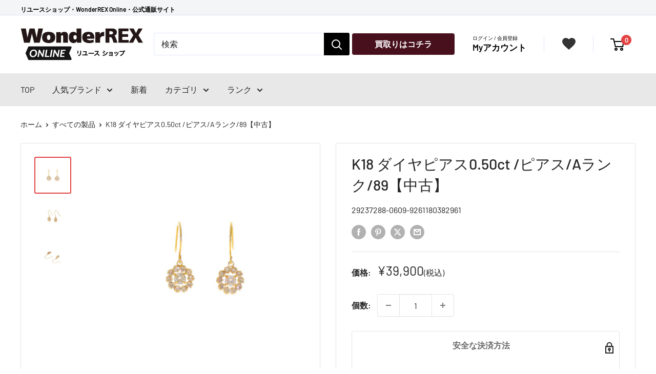

--- FILE ---
content_type: text/html; charset=utf-8
request_url: https://wonderrex-online.com/products/k18-daiyapiasu0-50ct-aranku-67-9261180382961
body_size: 39928
content:
 
       
      
          
      <!-- using block list: off -->
      <!-- current request path:/products/k18-daiyapiasu0-50ct-aranku-67-9261180382961 -->
      <!-- shop lock exceptions:none -->
      <!--restricting page: true -->
      <!--shop locking: off -->
      
      
      
       
        
      

      
      

    
     
    
        
      <!doctype html>

<html class="no-js" lang="ja">
  <head>
<script type="text/javascript" src="https://edge.personalizer.io/storefront/2.0.0/js/shopify/storefront.min.js?key=apcvg-tx1pqd5wo7r7hxe1ik6fj-ngncp&shop=rext-online.myshopify.com"></script>
<script>
window.LimeSpot = window.LimeSpot === undefined ? {} : LimeSpot;
LimeSpot.PageInfo = { Type: "Product", Template: "product", ReferenceIdentifier: "7784974745761" };

LimeSpot.StoreInfo = { Theme: "Shopify-rexta_v3/main_theme" };


LimeSpot.CartItems = [];
</script>





    <meta charset="utf-8">
    <meta name="viewport" content="width=device-width, initial-scale=1.0, height=device-height, minimum-scale=1.0, maximum-scale=1.0"><title>/ジュエリー｜WonderREX-ONLINE 公式通販サイト
</title><meta name="description" content="/Ｋ１８　ダイヤピアス０．５０ｃｔ　 ｜ブランド品、時計、アクセサリー、バッグ、洋服（古着）、アウトドア、楽器、家電など幅広い商品を扱う総合リユースショップREXTとワンダーレックスの公式通販サイトです。"><link rel="canonical" href="https://wonderrex-online.com/products/k18-daiyapiasu0-50ct-aranku-67-9261180382961"><link rel="shortcut icon" href="//wonderrex-online.com/cdn/shop/files/REX_96x96.png?v=1733879760" type="image/png"><link rel="preload" as="style" href="//wonderrex-online.com/cdn/shop/t/37/assets/theme.css?v=180260018405711879491765953699">
    <link rel="preload" as="script" href="//wonderrex-online.com/cdn/shop/t/37/assets/theme.js?v=177522294802279721511756971479">
    <link rel="preconnect" href="https://cdn.shopify.com">
    <link rel="preconnect" href="https://fonts.shopifycdn.com">
    <link rel="dns-prefetch" href="https://productreviews.shopifycdn.com">
    <link rel="dns-prefetch" href="https://ajax.googleapis.com">
    <link rel="dns-prefetch" href="https://maps.googleapis.com">
    <link rel="dns-prefetch" href="https://maps.gstatic.com">

    <link rel="preload" as="style" href="//wonderrex-online.com/cdn/shop/t/37/assets/custom.css?v=147232581466510633171765873354">

    <meta property="og:type" content="product">
  <meta property="og:title" content="K18 ダイヤピアス0.50ct /ピアス/Aランク/89【中古】"><meta property="og:image" content="http://wonderrex-online.com/cdn/shop/products/82961-1_623585b5-a216-4a10-a42c-665c0f1d0139.jpg?v=1697778270">
    <meta property="og:image:secure_url" content="https://wonderrex-online.com/cdn/shop/products/82961-1_623585b5-a216-4a10-a42c-665c0f1d0139.jpg?v=1697778270">
    <meta property="og:image:width" content="828">
    <meta property="og:image:height" content="828"><meta property="product:price:amount" content="39,900">
  <meta property="product:price:currency" content="JPY"><meta property="og:description" content="/Ｋ１８　ダイヤピアス０．５０ｃｔ　 ｜ブランド品、時計、アクセサリー、バッグ、洋服（古着）、アウトドア、楽器、家電など幅広い商品を扱う総合リユースショップREXTとワンダーレックスの公式通販サイトです。"><meta property="og:url" content="https://wonderrex-online.com/products/k18-daiyapiasu0-50ct-aranku-67-9261180382961">
<meta property="og:site_name" content="WonderREX Online"><meta name="twitter:card" content="summary"><meta name="twitter:title" content="K18 ダイヤピアス0.50ct /ピアス/Aランク/89【中古】">
  <meta name="twitter:description" content="
商品説明

ブランド
 


商品名
Ｋ１８　ダイヤピアス０．５０ｃｔ　 


型番
 


製造No
 


状態ランク
Aランク/美品、キズ・汚れがなく使用感のない綺麗な状態です。 


付属品
付属品の有無/無　内容は画像で確認ください 


状態詳細
 


商品について
この商品は浅草店で取り扱いをしております。商品の詳しい状態や情報については、店舗へお気軽にお問い合わせくださいませ。



状態ランク一覧

N
当社で仕入れた新品の商品


S
未使用品、使用された形跡のない状態の商品


SA
ほぼ使用されておらず未使用に近い、新品同様の状態の商品


A
あまり使用感のない非常に綺麗な状態の商品


AB
多少の使用感はありますが比較的綺麗な状態の商品


B
使用感があり多少キズや汚れがある状態の商品


BC
傷みや劣化などのダメージが目立つ状態の商品


C
強い傷みや劣化などが目立つ難あり状態の商品

商品は店頭でも展示販売させていただいております。ご試着等もございますので参考程度にお考えください。状態はあくまでも当店の目安になります。ご不明な点はお気軽にご質問下さい。


お買い求めの際はお読み下さい
・・・状態について・・・
当店では店頭販売も行っております。　商品管理には細心の注意を払っておりますが、展示・保管状態により写真には見られない多少のスレや傷などが発生する場合がございます。また商品状態は1点1点、傷・汚れなどの状態チェックをし、状態の記載と画像の記載を心がけておりますが、細かい部分の見落としや、目に見えない部分の劣化が進行している場合も考えれられます。　その旨ご理解いただけますようお願い申し上げます。
・・・サイズについて・・・
商品に表示されている「サイズ」と実際に商品を採寸した「実寸」を記載しております。ご注文の際は必ず実寸表記をご参考の上ご注文頂きます様お願い申し上げます。※なお素人採寸になりますので多少の誤差が生じる場合があります、ご理解いただきますようお願い申し上げます。
・・・色、においについて・・・
掲載商品に色味を記載しておりますが、パソコン・モニター環境によって、写真と実物の色見とは異なって見える場合がございます。また中古という特性上保管に伴う、におい(柔軟剤、防虫剤、保管場所等)がある場合がございます。タバコや体臭、香水のにおいなどはメンテナンス後に販売するよう努めております。比較的強く感じるにおいにつきましては記載させて頂いておりますが、においの感じ方には個人差がございますのでご不安な場合はお問い合わせくださいませ。 ※弊社の基準に基づいて記載しておりますので、あくまで参考程度にお考えください。
・・・掲載商品について・・・
出品商品は当社が運営する実店舗でも同時販売もしておりますので、同じタイミングでご注文があった場合は商品が欠品する場合がございます。在庫状況については、細心の注意を払っておりますが売り違い等が発生した場合、ご購入をキャンセルとさせていただく場合がございます。常に最新の在庫をご案内するよう心がけておりますがご理解くださいますようお願い申しあげます。
※中古品になりますので、使用感に関しましてはご理解の上お買い上げください。状態の確認は細心の注意を払っておりますが、記載内容以外に細かい傷や汚れがある場合もございます。中古ですのでご理解の上お買い求め下さいませ。

">
  <meta name="twitter:image" content="https://wonderrex-online.com/cdn/shop/products/82961-1_623585b5-a216-4a10-a42c-665c0f1d0139_600x600_crop_center.jpg?v=1697778270">
    <link rel="preload" href="//wonderrex-online.com/cdn/fonts/barlow/barlow_n5.a193a1990790eba0cc5cca569d23799830e90f07.woff2" as="font" type="font/woff2" crossorigin><link rel="preload" href="//wonderrex-online.com/cdn/fonts/barlow/barlow_n4.038c60d7ea9ddb238b2f64ba6f463ba6c0b5e5ad.woff2" as="font" type="font/woff2" crossorigin><style>
  @font-face {
  font-family: Barlow;
  font-weight: 500;
  font-style: normal;
  font-display: swap;
  src: url("//wonderrex-online.com/cdn/fonts/barlow/barlow_n5.a193a1990790eba0cc5cca569d23799830e90f07.woff2") format("woff2"),
       url("//wonderrex-online.com/cdn/fonts/barlow/barlow_n5.ae31c82169b1dc0715609b8cc6a610b917808358.woff") format("woff");
}

  @font-face {
  font-family: Barlow;
  font-weight: 400;
  font-style: normal;
  font-display: swap;
  src: url("//wonderrex-online.com/cdn/fonts/barlow/barlow_n4.038c60d7ea9ddb238b2f64ba6f463ba6c0b5e5ad.woff2") format("woff2"),
       url("//wonderrex-online.com/cdn/fonts/barlow/barlow_n4.074a9f2b990b38aec7d56c68211821e455b6d075.woff") format("woff");
}

@font-face {
  font-family: Barlow;
  font-weight: 600;
  font-style: normal;
  font-display: swap;
  src: url("//wonderrex-online.com/cdn/fonts/barlow/barlow_n6.329f582a81f63f125e63c20a5a80ae9477df68e1.woff2") format("woff2"),
       url("//wonderrex-online.com/cdn/fonts/barlow/barlow_n6.0163402e36247bcb8b02716880d0b39568412e9e.woff") format("woff");
}

@font-face {
  font-family: Barlow;
  font-weight: 500;
  font-style: italic;
  font-display: swap;
  src: url("//wonderrex-online.com/cdn/fonts/barlow/barlow_i5.714d58286997b65cd479af615cfa9bb0a117a573.woff2") format("woff2"),
       url("//wonderrex-online.com/cdn/fonts/barlow/barlow_i5.0120f77e6447d3b5df4bbec8ad8c2d029d87fb21.woff") format("woff");
}


  @font-face {
  font-family: Barlow;
  font-weight: 700;
  font-style: normal;
  font-display: swap;
  src: url("//wonderrex-online.com/cdn/fonts/barlow/barlow_n7.691d1d11f150e857dcbc1c10ef03d825bc378d81.woff2") format("woff2"),
       url("//wonderrex-online.com/cdn/fonts/barlow/barlow_n7.4fdbb1cb7da0e2c2f88492243ffa2b4f91924840.woff") format("woff");
}

  @font-face {
  font-family: Barlow;
  font-weight: 400;
  font-style: italic;
  font-display: swap;
  src: url("//wonderrex-online.com/cdn/fonts/barlow/barlow_i4.8c59b6445f83f078b3520bad98b24d859431b377.woff2") format("woff2"),
       url("//wonderrex-online.com/cdn/fonts/barlow/barlow_i4.bf7e6d69237bd02188410034976892368fd014c0.woff") format("woff");
}

  @font-face {
  font-family: Barlow;
  font-weight: 700;
  font-style: italic;
  font-display: swap;
  src: url("//wonderrex-online.com/cdn/fonts/barlow/barlow_i7.50e19d6cc2ba5146fa437a5a7443c76d5d730103.woff2") format("woff2"),
       url("//wonderrex-online.com/cdn/fonts/barlow/barlow_i7.47e9f98f1b094d912e6fd631cc3fe93d9f40964f.woff") format("woff");
}


  :root {
    --default-text-font-size : 15px;
    --base-text-font-size    : 16px;
    --heading-font-family    : Barlow, sans-serif;
    --heading-font-weight    : 500;
    --heading-font-style     : normal;
    --text-font-family       : Barlow, sans-serif;
    --text-font-weight       : 400;
    --text-font-style        : normal;
    --text-font-bolder-weight: 600;
    --text-link-decoration   : underline;

    --text-color               : #222222;
    --text-color-rgb           : 34, 34, 34;
    --heading-color            : #222222;
    --border-color             : #e1e3e4;
    --border-color-rgb         : 225, 227, 228;
    --form-border-color        : #d4d6d8;
    --accent-color             : #e34242;
    --accent-color-rgb         : 227, 66, 66;
    --hover-color              : #999999;
    --link-color               : #222222;
    --link-color-hover         : #999999;
    --background               : #ffffff;
    --secondary-background     : #ffffff;
    --secondary-background-rgb : 255, 255, 255;
    --accent-background        : rgba(227, 66, 66, 0.08);

    --input-background: #ffffff;

    --error-color       : #ff0000;
    --error-background  : rgba(255, 0, 0, 0.07);
    --success-color     : #00aa00;
    --success-background: rgba(0, 170, 0, 0.11);

    --primary-button-background      : #47101c;
    --primary-button-background-rgb  : 71, 16, 28;
    --primary-button-text-color      : #ffffff;
    --secondary-button-background    : #1e2d7d;
    --secondary-button-background-rgb: 30, 45, 125;
    --secondary-button-text-color    : #ffffff;

    --header-background      : #ffffff;
    --header-text-color      : #000000;
    --header-light-text-color: #a3afef;
    --header-border-color    : rgba(163, 175, 239, 0.3);
    --header-accent-color    : #e34242;

    --footer-background-color:    #e5e5e5;
    --footer-heading-text-color:  #333333;
    --footer-body-text-color:     #333333;
    --footer-body-text-color-rgb: 51, 51, 51;
    --footer-accent-color:        #333333;
    --footer-accent-color-rgb:    51, 51, 51;
    --footer-border:              none;
    
    --flickity-arrow-color: #abb1b4;--product-on-sale-accent           : #ee0000;
    --product-on-sale-accent-rgb       : 238, 0, 0;
    --product-on-sale-color            : #ffffff;
    --product-in-stock-color           : #008a00;
    --product-low-stock-color          : #ee0000;
    --product-sold-out-color           : #8a9297;
    --product-custom-label-1-background: #008a00;
    --product-custom-label-1-color     : #ffffff;
    --product-custom-label-2-background: #00a500;
    --product-custom-label-2-color     : #ffffff;
    --product-review-star-color        : #ffbd00;

    --mobile-container-gutter : 20px;
    --desktop-container-gutter: 40px;

    /* Shopify related variables */
    --payment-terms-background-color: #ffffff;
  }
</style>

<script>
  // IE11 does not have support for CSS variables, so we have to polyfill them
  if (!(((window || {}).CSS || {}).supports && window.CSS.supports('(--a: 0)'))) {
    const script = document.createElement('script');
    script.type = 'text/javascript';
    script.src = 'https://cdn.jsdelivr.net/npm/css-vars-ponyfill@2';
    script.onload = function() {
      cssVars({});
    };

    document.getElementsByTagName('head')[0].appendChild(script);
  }
</script>


    <script>window.performance && window.performance.mark && window.performance.mark('shopify.content_for_header.start');</script><meta name="google-site-verification" content="Um4XrxRhoLdsOA_pjT4rOQtH5dRG-kBkM0BbO1_Ldg0">
<meta name="google-site-verification" content="R7MrL-WOvqx_qlgdAore5Bs_IYS3Z6P0IP4a6ZZ0WoY">
<meta id="shopify-digital-wallet" name="shopify-digital-wallet" content="/45350551713/digital_wallets/dialog">
<link rel="alternate" type="application/json+oembed" href="https://wonderrex-online.com/products/k18-daiyapiasu0-50ct-aranku-67-9261180382961.oembed">
<script async="async" src="/checkouts/internal/preloads.js?locale=ja-JP"></script>
<script id="shopify-features" type="application/json">{"accessToken":"0640db1ed7caeb080c815c19a8382c0a","betas":["rich-media-storefront-analytics"],"domain":"wonderrex-online.com","predictiveSearch":false,"shopId":45350551713,"locale":"ja"}</script>
<script>var Shopify = Shopify || {};
Shopify.shop = "rext-online.myshopify.com";
Shopify.locale = "ja";
Shopify.currency = {"active":"JPY","rate":"1.0"};
Shopify.country = "JP";
Shopify.theme = {"name":"Shopify-rexta_v3\/main_theme","id":134634569889,"schema_name":"Warehouse","schema_version":"4.2.3","theme_store_id":null,"role":"main"};
Shopify.theme.handle = "null";
Shopify.theme.style = {"id":null,"handle":null};
Shopify.cdnHost = "wonderrex-online.com/cdn";
Shopify.routes = Shopify.routes || {};
Shopify.routes.root = "/";</script>
<script type="module">!function(o){(o.Shopify=o.Shopify||{}).modules=!0}(window);</script>
<script>!function(o){function n(){var o=[];function n(){o.push(Array.prototype.slice.apply(arguments))}return n.q=o,n}var t=o.Shopify=o.Shopify||{};t.loadFeatures=n(),t.autoloadFeatures=n()}(window);</script>
<script id="shop-js-analytics" type="application/json">{"pageType":"product"}</script>
<script defer="defer" async type="module" src="//wonderrex-online.com/cdn/shopifycloud/shop-js/modules/v2/client.init-shop-cart-sync_CSE-8ASR.ja.esm.js"></script>
<script defer="defer" async type="module" src="//wonderrex-online.com/cdn/shopifycloud/shop-js/modules/v2/chunk.common_DDD8GOhs.esm.js"></script>
<script defer="defer" async type="module" src="//wonderrex-online.com/cdn/shopifycloud/shop-js/modules/v2/chunk.modal_B6JNj9sU.esm.js"></script>
<script type="module">
  await import("//wonderrex-online.com/cdn/shopifycloud/shop-js/modules/v2/client.init-shop-cart-sync_CSE-8ASR.ja.esm.js");
await import("//wonderrex-online.com/cdn/shopifycloud/shop-js/modules/v2/chunk.common_DDD8GOhs.esm.js");
await import("//wonderrex-online.com/cdn/shopifycloud/shop-js/modules/v2/chunk.modal_B6JNj9sU.esm.js");

  window.Shopify.SignInWithShop?.initShopCartSync?.({"fedCMEnabled":true,"windoidEnabled":true});

</script>
<script>(function() {
  var isLoaded = false;
  function asyncLoad() {
    if (isLoaded) return;
    isLoaded = true;
    var urls = ["https:\/\/wiser.expertvillagemedia.com\/assets\/js\/wiser_script.js?shop=rext-online.myshopify.com","https:\/\/storage.googleapis.com\/timesact-resources\/scripts\/timesact.js?shop=rext-online.myshopify.com","https:\/\/wonderrex-online.com\/apps\/giraffly-trust\/trust-worker-b781040f4605a6b20b4cc3050a7c64d099a15b55.js?v=20230225162556\u0026shop=rext-online.myshopify.com","https:\/\/cloudsearch-1f874.kxcdn.com\/shopify.js?srp=\/a\/search\u0026filtersEnabled=1\u0026shop=rext-online.myshopify.com","https:\/\/edge.personalizer.io\/storefront\/2.0.0\/js\/shopify\/storefront.min.js?key=apcvg-tx1pqd5wo7r7hxe1ik6fj-ngncp\u0026shop=rext-online.myshopify.com"];
    for (var i = 0; i < urls.length; i++) {
      var s = document.createElement('script');
      s.type = 'text/javascript';
      s.async = true;
      s.src = urls[i];
      var x = document.getElementsByTagName('script')[0];
      x.parentNode.insertBefore(s, x);
    }
  };
  if(window.attachEvent) {
    window.attachEvent('onload', asyncLoad);
  } else {
    window.addEventListener('load', asyncLoad, false);
  }
})();</script>
<script id="__st">var __st={"a":45350551713,"offset":32400,"reqid":"5d50aad2-cc7b-44ce-9f25-d471c4bfe011-1769902142","pageurl":"wonderrex-online.com\/products\/k18-daiyapiasu0-50ct-aranku-67-9261180382961","u":"09f8f3af2098","p":"product","rtyp":"product","rid":7784974745761};</script>
<script>window.ShopifyPaypalV4VisibilityTracking = true;</script>
<script id="captcha-bootstrap">!function(){'use strict';const t='contact',e='account',n='new_comment',o=[[t,t],['blogs',n],['comments',n],[t,'customer']],c=[[e,'customer_login'],[e,'guest_login'],[e,'recover_customer_password'],[e,'create_customer']],r=t=>t.map((([t,e])=>`form[action*='/${t}']:not([data-nocaptcha='true']) input[name='form_type'][value='${e}']`)).join(','),a=t=>()=>t?[...document.querySelectorAll(t)].map((t=>t.form)):[];function s(){const t=[...o],e=r(t);return a(e)}const i='password',u='form_key',d=['recaptcha-v3-token','g-recaptcha-response','h-captcha-response',i],f=()=>{try{return window.sessionStorage}catch{return}},m='__shopify_v',_=t=>t.elements[u];function p(t,e,n=!1){try{const o=window.sessionStorage,c=JSON.parse(o.getItem(e)),{data:r}=function(t){const{data:e,action:n}=t;return t[m]||n?{data:e,action:n}:{data:t,action:n}}(c);for(const[e,n]of Object.entries(r))t.elements[e]&&(t.elements[e].value=n);n&&o.removeItem(e)}catch(o){console.error('form repopulation failed',{error:o})}}const l='form_type',E='cptcha';function T(t){t.dataset[E]=!0}const w=window,h=w.document,L='Shopify',v='ce_forms',y='captcha';let A=!1;((t,e)=>{const n=(g='f06e6c50-85a8-45c8-87d0-21a2b65856fe',I='https://cdn.shopify.com/shopifycloud/storefront-forms-hcaptcha/ce_storefront_forms_captcha_hcaptcha.v1.5.2.iife.js',D={infoText:'hCaptchaによる保護',privacyText:'プライバシー',termsText:'利用規約'},(t,e,n)=>{const o=w[L][v],c=o.bindForm;if(c)return c(t,g,e,D).then(n);var r;o.q.push([[t,g,e,D],n]),r=I,A||(h.body.append(Object.assign(h.createElement('script'),{id:'captcha-provider',async:!0,src:r})),A=!0)});var g,I,D;w[L]=w[L]||{},w[L][v]=w[L][v]||{},w[L][v].q=[],w[L][y]=w[L][y]||{},w[L][y].protect=function(t,e){n(t,void 0,e),T(t)},Object.freeze(w[L][y]),function(t,e,n,w,h,L){const[v,y,A,g]=function(t,e,n){const i=e?o:[],u=t?c:[],d=[...i,...u],f=r(d),m=r(i),_=r(d.filter((([t,e])=>n.includes(e))));return[a(f),a(m),a(_),s()]}(w,h,L),I=t=>{const e=t.target;return e instanceof HTMLFormElement?e:e&&e.form},D=t=>v().includes(t);t.addEventListener('submit',(t=>{const e=I(t);if(!e)return;const n=D(e)&&!e.dataset.hcaptchaBound&&!e.dataset.recaptchaBound,o=_(e),c=g().includes(e)&&(!o||!o.value);(n||c)&&t.preventDefault(),c&&!n&&(function(t){try{if(!f())return;!function(t){const e=f();if(!e)return;const n=_(t);if(!n)return;const o=n.value;o&&e.removeItem(o)}(t);const e=Array.from(Array(32),(()=>Math.random().toString(36)[2])).join('');!function(t,e){_(t)||t.append(Object.assign(document.createElement('input'),{type:'hidden',name:u})),t.elements[u].value=e}(t,e),function(t,e){const n=f();if(!n)return;const o=[...t.querySelectorAll(`input[type='${i}']`)].map((({name:t})=>t)),c=[...d,...o],r={};for(const[a,s]of new FormData(t).entries())c.includes(a)||(r[a]=s);n.setItem(e,JSON.stringify({[m]:1,action:t.action,data:r}))}(t,e)}catch(e){console.error('failed to persist form',e)}}(e),e.submit())}));const S=(t,e)=>{t&&!t.dataset[E]&&(n(t,e.some((e=>e===t))),T(t))};for(const o of['focusin','change'])t.addEventListener(o,(t=>{const e=I(t);D(e)&&S(e,y())}));const B=e.get('form_key'),M=e.get(l),P=B&&M;t.addEventListener('DOMContentLoaded',(()=>{const t=y();if(P)for(const e of t)e.elements[l].value===M&&p(e,B);[...new Set([...A(),...v().filter((t=>'true'===t.dataset.shopifyCaptcha))])].forEach((e=>S(e,t)))}))}(h,new URLSearchParams(w.location.search),n,t,e,['guest_login'])})(!0,!0)}();</script>
<script integrity="sha256-4kQ18oKyAcykRKYeNunJcIwy7WH5gtpwJnB7kiuLZ1E=" data-source-attribution="shopify.loadfeatures" defer="defer" src="//wonderrex-online.com/cdn/shopifycloud/storefront/assets/storefront/load_feature-a0a9edcb.js" crossorigin="anonymous"></script>
<script data-source-attribution="shopify.dynamic_checkout.dynamic.init">var Shopify=Shopify||{};Shopify.PaymentButton=Shopify.PaymentButton||{isStorefrontPortableWallets:!0,init:function(){window.Shopify.PaymentButton.init=function(){};var t=document.createElement("script");t.src="https://wonderrex-online.com/cdn/shopifycloud/portable-wallets/latest/portable-wallets.ja.js",t.type="module",document.head.appendChild(t)}};
</script>
<script data-source-attribution="shopify.dynamic_checkout.buyer_consent">
  function portableWalletsHideBuyerConsent(e){var t=document.getElementById("shopify-buyer-consent"),n=document.getElementById("shopify-subscription-policy-button");t&&n&&(t.classList.add("hidden"),t.setAttribute("aria-hidden","true"),n.removeEventListener("click",e))}function portableWalletsShowBuyerConsent(e){var t=document.getElementById("shopify-buyer-consent"),n=document.getElementById("shopify-subscription-policy-button");t&&n&&(t.classList.remove("hidden"),t.removeAttribute("aria-hidden"),n.addEventListener("click",e))}window.Shopify?.PaymentButton&&(window.Shopify.PaymentButton.hideBuyerConsent=portableWalletsHideBuyerConsent,window.Shopify.PaymentButton.showBuyerConsent=portableWalletsShowBuyerConsent);
</script>
<script>
  function portableWalletsCleanup(e){e&&e.src&&console.error("Failed to load portable wallets script "+e.src);var t=document.querySelectorAll("shopify-accelerated-checkout .shopify-payment-button__skeleton, shopify-accelerated-checkout-cart .wallet-cart-button__skeleton"),e=document.getElementById("shopify-buyer-consent");for(let e=0;e<t.length;e++)t[e].remove();e&&e.remove()}function portableWalletsNotLoadedAsModule(e){e instanceof ErrorEvent&&"string"==typeof e.message&&e.message.includes("import.meta")&&"string"==typeof e.filename&&e.filename.includes("portable-wallets")&&(window.removeEventListener("error",portableWalletsNotLoadedAsModule),window.Shopify.PaymentButton.failedToLoad=e,"loading"===document.readyState?document.addEventListener("DOMContentLoaded",window.Shopify.PaymentButton.init):window.Shopify.PaymentButton.init())}window.addEventListener("error",portableWalletsNotLoadedAsModule);
</script>

<script type="module" src="https://wonderrex-online.com/cdn/shopifycloud/portable-wallets/latest/portable-wallets.ja.js" onError="portableWalletsCleanup(this)" crossorigin="anonymous"></script>
<script nomodule>
  document.addEventListener("DOMContentLoaded", portableWalletsCleanup);
</script>

<link id="shopify-accelerated-checkout-styles" rel="stylesheet" media="screen" href="https://wonderrex-online.com/cdn/shopifycloud/portable-wallets/latest/accelerated-checkout-backwards-compat.css" crossorigin="anonymous">
<style id="shopify-accelerated-checkout-cart">
        #shopify-buyer-consent {
  margin-top: 1em;
  display: inline-block;
  width: 100%;
}

#shopify-buyer-consent.hidden {
  display: none;
}

#shopify-subscription-policy-button {
  background: none;
  border: none;
  padding: 0;
  text-decoration: underline;
  font-size: inherit;
  cursor: pointer;
}

#shopify-subscription-policy-button::before {
  box-shadow: none;
}

      </style>

<script>window.performance && window.performance.mark && window.performance.mark('shopify.content_for_header.end');</script>

    <link rel="stylesheet" href="//wonderrex-online.com/cdn/shop/t/37/assets/theme.css?v=180260018405711879491765953699">
    <link rel="stylesheet" href="//wonderrex-online.com/cdn/shop/t/37/assets/custom.css?v=147232581466510633171765873354">
    <link rel="stylesheet" href="//wonderrex-online.com/cdn/shop/t/37/assets/custom-app.css?v=79404943252566503051709689816">

    
  <script type="application/ld+json">
  {
    "@context": "https://schema.org",
    "@type": "Product",
    "productID": 7784974745761,
    "offers": [{
          "@type": "Offer",
          "name": "Default Title",
          "availability":"https://schema.org/OutOfStock",
          "price": 39900.0,
          "priceCurrency": "JPY",
          "priceValidUntil": "2026-02-11","sku": "9261180382961",
            "mpn": "29237288-0609-9261180382961",
          "url": "/products/k18-daiyapiasu0-50ct-aranku-67-9261180382961?variant=43341757218977"
        }
],"brand": {
      "@type": "Brand",
      "name": "K18"
    },
    "name": "K18 ダイヤピアス0.50ct \/ピアス\/Aランク\/89【中古】",
    "description": "\n商品説明\n\nブランド\n \n\n\n商品名\nＫ１８　ダイヤピアス０．５０ｃｔ　 \n\n\n型番\n \n\n\n製造No\n \n\n\n状態ランク\nAランク\/美品、キズ・汚れがなく使用感のない綺麗な状態です。 \n\n\n付属品\n付属品の有無\/無　内容は画像で確認ください \n\n\n状態詳細\n \n\n\n商品について\nこの商品は浅草店で取り扱いをしております。商品の詳しい状態や情報については、店舗へお気軽にお問い合わせくださいませ。\n\n\n\n状態ランク一覧\n\nN\n当社で仕入れた新品の商品\n\n\nS\n未使用品、使用された形跡のない状態の商品\n\n\nSA\nほぼ使用されておらず未使用に近い、新品同様の状態の商品\n\n\nA\nあまり使用感のない非常に綺麗な状態の商品\n\n\nAB\n多少の使用感はありますが比較的綺麗な状態の商品\n\n\nB\n使用感があり多少キズや汚れがある状態の商品\n\n\nBC\n傷みや劣化などのダメージが目立つ状態の商品\n\n\nC\n強い傷みや劣化などが目立つ難あり状態の商品\n\n商品は店頭でも展示販売させていただいております。ご試着等もございますので参考程度にお考えください。状態はあくまでも当店の目安になります。ご不明な点はお気軽にご質問下さい。\n\n\nお買い求めの際はお読み下さい\n・・・状態について・・・\n当店では店頭販売も行っております。　商品管理には細心の注意を払っておりますが、展示・保管状態により写真には見られない多少のスレや傷などが発生する場合がございます。また商品状態は1点1点、傷・汚れなどの状態チェックをし、状態の記載と画像の記載を心がけておりますが、細かい部分の見落としや、目に見えない部分の劣化が進行している場合も考えれられます。　その旨ご理解いただけますようお願い申し上げます。\n・・・サイズについて・・・\n商品に表示されている「サイズ」と実際に商品を採寸した「実寸」を記載しております。ご注文の際は必ず実寸表記をご参考の上ご注文頂きます様お願い申し上げます。※なお素人採寸になりますので多少の誤差が生じる場合があります、ご理解いただきますようお願い申し上げます。\n・・・色、においについて・・・\n掲載商品に色味を記載しておりますが、パソコン・モニター環境によって、写真と実物の色見とは異なって見える場合がございます。また中古という特性上保管に伴う、におい(柔軟剤、防虫剤、保管場所等)がある場合がございます。タバコや体臭、香水のにおいなどはメンテナンス後に販売するよう努めております。比較的強く感じるにおいにつきましては記載させて頂いておりますが、においの感じ方には個人差がございますのでご不安な場合はお問い合わせくださいませ。 ※弊社の基準に基づいて記載しておりますので、あくまで参考程度にお考えください。\n・・・掲載商品について・・・\n出品商品は当社が運営する実店舗でも同時販売もしておりますので、同じタイミングでご注文があった場合は商品が欠品する場合がございます。在庫状況については、細心の注意を払っておりますが売り違い等が発生した場合、ご購入をキャンセルとさせていただく場合がございます。常に最新の在庫をご案内するよう心がけておりますがご理解くださいますようお願い申しあげます。\n※中古品になりますので、使用感に関しましてはご理解の上お買い上げください。状態の確認は細心の注意を払っておりますが、記載内容以外に細かい傷や汚れがある場合もございます。中古ですのでご理解の上お買い求め下さいませ。\n\n",
    "category": "ジュエリー",
    "url": "/products/k18-daiyapiasu0-50ct-aranku-67-9261180382961",
    "sku": "9261180382961",
    "image": {
      "@type": "ImageObject",
      "url": "https://wonderrex-online.com/cdn/shop/products/82961-1_623585b5-a216-4a10-a42c-665c0f1d0139.jpg?v=1697778270&width=1024",
      "image": "https://wonderrex-online.com/cdn/shop/products/82961-1_623585b5-a216-4a10-a42c-665c0f1d0139.jpg?v=1697778270&width=1024",
      "name": "\/Ｋ１８　ダイヤピアス０．５０ｃｔ　\/\/Aランク\/75",
      "width": "1024",
      "height": "1024"
    }
  }
  </script>



  <script type="application/ld+json">
  {
    "@context": "https://schema.org",
    "@type": "BreadcrumbList",
  "itemListElement": [{
      "@type": "ListItem",
      "position": 1,
      "name": "ホーム",
      "item": "https://wonderrex-online.com"
    },{
          "@type": "ListItem",
          "position": 2,
          "name": "K18 ダイヤピアス0.50ct \/ピアス\/Aランク\/89【中古】",
          "item": "https://wonderrex-online.com/products/k18-daiyapiasu0-50ct-aranku-67-9261180382961"
        }]
  }
  </script>



    <script>
      // This allows to expose several variables to the global scope, to be used in scripts
      window.theme = {
        pageType: "product",
        cartCount: 0,
        moneyFormat: "¥{{amount_no_decimals}}",
        moneyWithCurrencyFormat: "¥{{amount_no_decimals}} JPY",
        currencyCodeEnabled: false,
        showDiscount: false,
        discountMode: "saving",
        cartType: "page"
      };

      window.routes = {
        rootUrl: "\/",
        rootUrlWithoutSlash: '',
        cartUrl: "\/cart",
        cartAddUrl: "\/cart\/add",
        cartChangeUrl: "\/cart\/change",
        searchUrl: "\/search",
        productRecommendationsUrl: "\/recommendations\/products"
      };

      window.languages = {
        productRegularPrice: "",
        productSalePrice: "",
        collectionOnSaleLabel: "{{savings}} OFF",
        productFormUnavailable: "利用できません",
        productFormAddToCart: "カートに入れる",
        productFormPreOrder: "予約注文",
        productFormSoldOut: "完売",
        productAdded: "",
        productAddedShort: "",
        shippingEstimatorNoResults: "住所への配送が見つかりませんでした。",
        shippingEstimatorOneResult: "住所には1つの配送料金があります",
        shippingEstimatorMultipleResults: "住所には{{count}}の送料があります",
        shippingEstimatorErrors: "いくつかのエラーがあります"
      };

      document.documentElement.className = document.documentElement.className.replace('no-js', 'js');
    </script><script src="//wonderrex-online.com/cdn/shop/t/37/assets/theme.js?v=177522294802279721511756971479" defer></script>
    <script src="//wonderrex-online.com/cdn/shop/t/37/assets/custom.js?v=102476495355921946141709689810" defer></script><script>
        (function () {
          window.onpageshow = function() {
            // We force re-freshing the cart content onpageshow, as most browsers will serve a cache copy when hitting the
            // back button, which cause staled data
            document.documentElement.dispatchEvent(new CustomEvent('cart:refresh', {
              bubbles: true,
              detail: {scrollToTop: false}
            }));
          };
        })();
      </script><!-- BEGIN app block: shopify://apps/microsoft-clarity/blocks/clarity_js/31c3d126-8116-4b4a-8ba1-baeda7c4aeea -->
<script type="text/javascript">
  (function (c, l, a, r, i, t, y) {
    c[a] = c[a] || function () { (c[a].q = c[a].q || []).push(arguments); };
    t = l.createElement(r); t.async = 1; t.src = "https://www.clarity.ms/tag/" + i + "?ref=shopify";
    y = l.getElementsByTagName(r)[0]; y.parentNode.insertBefore(t, y);

    c.Shopify.loadFeatures([{ name: "consent-tracking-api", version: "0.1" }], error => {
      if (error) {
        console.error("Error loading Shopify features:", error);
        return;
      }

      c[a]('consentv2', {
        ad_Storage: c.Shopify.customerPrivacy.marketingAllowed() ? "granted" : "denied",
        analytics_Storage: c.Shopify.customerPrivacy.analyticsProcessingAllowed() ? "granted" : "denied",
      });
    });

    l.addEventListener("visitorConsentCollected", function (e) {
      c[a]('consentv2', {
        ad_Storage: e.detail.marketingAllowed ? "granted" : "denied",
        analytics_Storage: e.detail.analyticsAllowed ? "granted" : "denied",
      });
    });
  })(window, document, "clarity", "script", "tbyo3z6xrh");
</script>



<!-- END app block --><!-- BEGIN app block: shopify://apps/xcloud-search-product-filter/blocks/cloudsearch_opt/8ddbd0bf-e311-492e-ab28-69d0ad268fac --><!-- END app block --><script src="https://cdn.shopify.com/extensions/019b03f2-74ec-7b24-a3a5-6d0193115a31/cloudsearch-63/assets/shopify.js" type="text/javascript" defer="defer"></script>
<link href="https://monorail-edge.shopifysvc.com" rel="dns-prefetch">
<script>(function(){if ("sendBeacon" in navigator && "performance" in window) {try {var session_token_from_headers = performance.getEntriesByType('navigation')[0].serverTiming.find(x => x.name == '_s').description;} catch {var session_token_from_headers = undefined;}var session_cookie_matches = document.cookie.match(/_shopify_s=([^;]*)/);var session_token_from_cookie = session_cookie_matches && session_cookie_matches.length === 2 ? session_cookie_matches[1] : "";var session_token = session_token_from_headers || session_token_from_cookie || "";function handle_abandonment_event(e) {var entries = performance.getEntries().filter(function(entry) {return /monorail-edge.shopifysvc.com/.test(entry.name);});if (!window.abandonment_tracked && entries.length === 0) {window.abandonment_tracked = true;var currentMs = Date.now();var navigation_start = performance.timing.navigationStart;var payload = {shop_id: 45350551713,url: window.location.href,navigation_start,duration: currentMs - navigation_start,session_token,page_type: "product"};window.navigator.sendBeacon("https://monorail-edge.shopifysvc.com/v1/produce", JSON.stringify({schema_id: "online_store_buyer_site_abandonment/1.1",payload: payload,metadata: {event_created_at_ms: currentMs,event_sent_at_ms: currentMs}}));}}window.addEventListener('pagehide', handle_abandonment_event);}}());</script>
<script id="web-pixels-manager-setup">(function e(e,d,r,n,o){if(void 0===o&&(o={}),!Boolean(null===(a=null===(i=window.Shopify)||void 0===i?void 0:i.analytics)||void 0===a?void 0:a.replayQueue)){var i,a;window.Shopify=window.Shopify||{};var t=window.Shopify;t.analytics=t.analytics||{};var s=t.analytics;s.replayQueue=[],s.publish=function(e,d,r){return s.replayQueue.push([e,d,r]),!0};try{self.performance.mark("wpm:start")}catch(e){}var l=function(){var e={modern:/Edge?\/(1{2}[4-9]|1[2-9]\d|[2-9]\d{2}|\d{4,})\.\d+(\.\d+|)|Firefox\/(1{2}[4-9]|1[2-9]\d|[2-9]\d{2}|\d{4,})\.\d+(\.\d+|)|Chrom(ium|e)\/(9{2}|\d{3,})\.\d+(\.\d+|)|(Maci|X1{2}).+ Version\/(15\.\d+|(1[6-9]|[2-9]\d|\d{3,})\.\d+)([,.]\d+|)( \(\w+\)|)( Mobile\/\w+|) Safari\/|Chrome.+OPR\/(9{2}|\d{3,})\.\d+\.\d+|(CPU[ +]OS|iPhone[ +]OS|CPU[ +]iPhone|CPU IPhone OS|CPU iPad OS)[ +]+(15[._]\d+|(1[6-9]|[2-9]\d|\d{3,})[._]\d+)([._]\d+|)|Android:?[ /-](13[3-9]|1[4-9]\d|[2-9]\d{2}|\d{4,})(\.\d+|)(\.\d+|)|Android.+Firefox\/(13[5-9]|1[4-9]\d|[2-9]\d{2}|\d{4,})\.\d+(\.\d+|)|Android.+Chrom(ium|e)\/(13[3-9]|1[4-9]\d|[2-9]\d{2}|\d{4,})\.\d+(\.\d+|)|SamsungBrowser\/([2-9]\d|\d{3,})\.\d+/,legacy:/Edge?\/(1[6-9]|[2-9]\d|\d{3,})\.\d+(\.\d+|)|Firefox\/(5[4-9]|[6-9]\d|\d{3,})\.\d+(\.\d+|)|Chrom(ium|e)\/(5[1-9]|[6-9]\d|\d{3,})\.\d+(\.\d+|)([\d.]+$|.*Safari\/(?![\d.]+ Edge\/[\d.]+$))|(Maci|X1{2}).+ Version\/(10\.\d+|(1[1-9]|[2-9]\d|\d{3,})\.\d+)([,.]\d+|)( \(\w+\)|)( Mobile\/\w+|) Safari\/|Chrome.+OPR\/(3[89]|[4-9]\d|\d{3,})\.\d+\.\d+|(CPU[ +]OS|iPhone[ +]OS|CPU[ +]iPhone|CPU IPhone OS|CPU iPad OS)[ +]+(10[._]\d+|(1[1-9]|[2-9]\d|\d{3,})[._]\d+)([._]\d+|)|Android:?[ /-](13[3-9]|1[4-9]\d|[2-9]\d{2}|\d{4,})(\.\d+|)(\.\d+|)|Mobile Safari.+OPR\/([89]\d|\d{3,})\.\d+\.\d+|Android.+Firefox\/(13[5-9]|1[4-9]\d|[2-9]\d{2}|\d{4,})\.\d+(\.\d+|)|Android.+Chrom(ium|e)\/(13[3-9]|1[4-9]\d|[2-9]\d{2}|\d{4,})\.\d+(\.\d+|)|Android.+(UC? ?Browser|UCWEB|U3)[ /]?(15\.([5-9]|\d{2,})|(1[6-9]|[2-9]\d|\d{3,})\.\d+)\.\d+|SamsungBrowser\/(5\.\d+|([6-9]|\d{2,})\.\d+)|Android.+MQ{2}Browser\/(14(\.(9|\d{2,})|)|(1[5-9]|[2-9]\d|\d{3,})(\.\d+|))(\.\d+|)|K[Aa][Ii]OS\/(3\.\d+|([4-9]|\d{2,})\.\d+)(\.\d+|)/},d=e.modern,r=e.legacy,n=navigator.userAgent;return n.match(d)?"modern":n.match(r)?"legacy":"unknown"}(),u="modern"===l?"modern":"legacy",c=(null!=n?n:{modern:"",legacy:""})[u],f=function(e){return[e.baseUrl,"/wpm","/b",e.hashVersion,"modern"===e.buildTarget?"m":"l",".js"].join("")}({baseUrl:d,hashVersion:r,buildTarget:u}),m=function(e){var d=e.version,r=e.bundleTarget,n=e.surface,o=e.pageUrl,i=e.monorailEndpoint;return{emit:function(e){var a=e.status,t=e.errorMsg,s=(new Date).getTime(),l=JSON.stringify({metadata:{event_sent_at_ms:s},events:[{schema_id:"web_pixels_manager_load/3.1",payload:{version:d,bundle_target:r,page_url:o,status:a,surface:n,error_msg:t},metadata:{event_created_at_ms:s}}]});if(!i)return console&&console.warn&&console.warn("[Web Pixels Manager] No Monorail endpoint provided, skipping logging."),!1;try{return self.navigator.sendBeacon.bind(self.navigator)(i,l)}catch(e){}var u=new XMLHttpRequest;try{return u.open("POST",i,!0),u.setRequestHeader("Content-Type","text/plain"),u.send(l),!0}catch(e){return console&&console.warn&&console.warn("[Web Pixels Manager] Got an unhandled error while logging to Monorail."),!1}}}}({version:r,bundleTarget:l,surface:e.surface,pageUrl:self.location.href,monorailEndpoint:e.monorailEndpoint});try{o.browserTarget=l,function(e){var d=e.src,r=e.async,n=void 0===r||r,o=e.onload,i=e.onerror,a=e.sri,t=e.scriptDataAttributes,s=void 0===t?{}:t,l=document.createElement("script"),u=document.querySelector("head"),c=document.querySelector("body");if(l.async=n,l.src=d,a&&(l.integrity=a,l.crossOrigin="anonymous"),s)for(var f in s)if(Object.prototype.hasOwnProperty.call(s,f))try{l.dataset[f]=s[f]}catch(e){}if(o&&l.addEventListener("load",o),i&&l.addEventListener("error",i),u)u.appendChild(l);else{if(!c)throw new Error("Did not find a head or body element to append the script");c.appendChild(l)}}({src:f,async:!0,onload:function(){if(!function(){var e,d;return Boolean(null===(d=null===(e=window.Shopify)||void 0===e?void 0:e.analytics)||void 0===d?void 0:d.initialized)}()){var d=window.webPixelsManager.init(e)||void 0;if(d){var r=window.Shopify.analytics;r.replayQueue.forEach((function(e){var r=e[0],n=e[1],o=e[2];d.publishCustomEvent(r,n,o)})),r.replayQueue=[],r.publish=d.publishCustomEvent,r.visitor=d.visitor,r.initialized=!0}}},onerror:function(){return m.emit({status:"failed",errorMsg:"".concat(f," has failed to load")})},sri:function(e){var d=/^sha384-[A-Za-z0-9+/=]+$/;return"string"==typeof e&&d.test(e)}(c)?c:"",scriptDataAttributes:o}),m.emit({status:"loading"})}catch(e){m.emit({status:"failed",errorMsg:(null==e?void 0:e.message)||"Unknown error"})}}})({shopId: 45350551713,storefrontBaseUrl: "https://wonderrex-online.com",extensionsBaseUrl: "https://extensions.shopifycdn.com/cdn/shopifycloud/web-pixels-manager",monorailEndpoint: "https://monorail-edge.shopifysvc.com/unstable/produce_batch",surface: "storefront-renderer",enabledBetaFlags: ["2dca8a86"],webPixelsConfigList: [{"id":"1239548065","configuration":"{\"projectId\":\"tbyo3z6xrh\"}","eventPayloadVersion":"v1","runtimeContext":"STRICT","scriptVersion":"cf1781658ed156031118fc4bbc2ed159","type":"APP","apiClientId":240074326017,"privacyPurposes":[],"capabilities":["advanced_dom_events"],"dataSharingAdjustments":{"protectedCustomerApprovalScopes":["read_customer_personal_data"]}},{"id":"778338465","configuration":"{\"subscriberKey\":\"c4399-k1peb5c7y7onc1avc6g-ayagy\"}","eventPayloadVersion":"v1","runtimeContext":"STRICT","scriptVersion":"7f2756b79c173d049d70f9666ae55467","type":"APP","apiClientId":155369,"privacyPurposes":["ANALYTICS","PREFERENCES"],"dataSharingAdjustments":{"protectedCustomerApprovalScopes":["read_customer_address","read_customer_email","read_customer_name","read_customer_personal_data","read_customer_phone"]}},{"id":"515768481","configuration":"{\"config\":\"{\\\"google_tag_ids\\\":[\\\"G-BTJRR15EEK\\\",\\\"GT-T5RTBC3\\\"],\\\"target_country\\\":\\\"JP\\\",\\\"gtag_events\\\":[{\\\"type\\\":\\\"search\\\",\\\"action_label\\\":\\\"G-BTJRR15EEK\\\"},{\\\"type\\\":\\\"begin_checkout\\\",\\\"action_label\\\":\\\"G-BTJRR15EEK\\\"},{\\\"type\\\":\\\"view_item\\\",\\\"action_label\\\":[\\\"G-BTJRR15EEK\\\",\\\"MC-Z3ZBE8LPC8\\\"]},{\\\"type\\\":\\\"purchase\\\",\\\"action_label\\\":[\\\"G-BTJRR15EEK\\\",\\\"MC-Z3ZBE8LPC8\\\"]},{\\\"type\\\":\\\"page_view\\\",\\\"action_label\\\":[\\\"G-BTJRR15EEK\\\",\\\"MC-Z3ZBE8LPC8\\\"]},{\\\"type\\\":\\\"add_payment_info\\\",\\\"action_label\\\":\\\"G-BTJRR15EEK\\\"},{\\\"type\\\":\\\"add_to_cart\\\",\\\"action_label\\\":\\\"G-BTJRR15EEK\\\"}],\\\"enable_monitoring_mode\\\":false}\"}","eventPayloadVersion":"v1","runtimeContext":"OPEN","scriptVersion":"b2a88bafab3e21179ed38636efcd8a93","type":"APP","apiClientId":1780363,"privacyPurposes":[],"dataSharingAdjustments":{"protectedCustomerApprovalScopes":["read_customer_address","read_customer_email","read_customer_name","read_customer_personal_data","read_customer_phone"]}},{"id":"266895521","configuration":"{\"pixel_id\":\"666123451720981\",\"pixel_type\":\"facebook_pixel\",\"metaapp_system_user_token\":\"-\"}","eventPayloadVersion":"v1","runtimeContext":"OPEN","scriptVersion":"ca16bc87fe92b6042fbaa3acc2fbdaa6","type":"APP","apiClientId":2329312,"privacyPurposes":["ANALYTICS","MARKETING","SALE_OF_DATA"],"dataSharingAdjustments":{"protectedCustomerApprovalScopes":["read_customer_address","read_customer_email","read_customer_name","read_customer_personal_data","read_customer_phone"]}},{"id":"shopify-app-pixel","configuration":"{}","eventPayloadVersion":"v1","runtimeContext":"STRICT","scriptVersion":"0450","apiClientId":"shopify-pixel","type":"APP","privacyPurposes":["ANALYTICS","MARKETING"]},{"id":"shopify-custom-pixel","eventPayloadVersion":"v1","runtimeContext":"LAX","scriptVersion":"0450","apiClientId":"shopify-pixel","type":"CUSTOM","privacyPurposes":["ANALYTICS","MARKETING"]}],isMerchantRequest: false,initData: {"shop":{"name":"WonderREX Online","paymentSettings":{"currencyCode":"JPY"},"myshopifyDomain":"rext-online.myshopify.com","countryCode":"JP","storefrontUrl":"https:\/\/wonderrex-online.com"},"customer":null,"cart":null,"checkout":null,"productVariants":[{"price":{"amount":39900.0,"currencyCode":"JPY"},"product":{"title":"K18 ダイヤピアス0.50ct \/ピアス\/Aランク\/89【中古】","vendor":"K18","id":"7784974745761","untranslatedTitle":"K18 ダイヤピアス0.50ct \/ピアス\/Aランク\/89【中古】","url":"\/products\/k18-daiyapiasu0-50ct-aranku-67-9261180382961","type":"ジュエリー"},"id":"43341757218977","image":{"src":"\/\/wonderrex-online.com\/cdn\/shop\/products\/82961-1_623585b5-a216-4a10-a42c-665c0f1d0139.jpg?v=1697778270"},"sku":"9261180382961","title":"Default Title","untranslatedTitle":"Default Title"}],"purchasingCompany":null},},"https://wonderrex-online.com/cdn","1d2a099fw23dfb22ep557258f5m7a2edbae",{"modern":"","legacy":""},{"shopId":"45350551713","storefrontBaseUrl":"https:\/\/wonderrex-online.com","extensionBaseUrl":"https:\/\/extensions.shopifycdn.com\/cdn\/shopifycloud\/web-pixels-manager","surface":"storefront-renderer","enabledBetaFlags":"[\"2dca8a86\"]","isMerchantRequest":"false","hashVersion":"1d2a099fw23dfb22ep557258f5m7a2edbae","publish":"custom","events":"[[\"page_viewed\",{}],[\"product_viewed\",{\"productVariant\":{\"price\":{\"amount\":39900.0,\"currencyCode\":\"JPY\"},\"product\":{\"title\":\"K18 ダイヤピアス0.50ct \/ピアス\/Aランク\/89【中古】\",\"vendor\":\"K18\",\"id\":\"7784974745761\",\"untranslatedTitle\":\"K18 ダイヤピアス0.50ct \/ピアス\/Aランク\/89【中古】\",\"url\":\"\/products\/k18-daiyapiasu0-50ct-aranku-67-9261180382961\",\"type\":\"ジュエリー\"},\"id\":\"43341757218977\",\"image\":{\"src\":\"\/\/wonderrex-online.com\/cdn\/shop\/products\/82961-1_623585b5-a216-4a10-a42c-665c0f1d0139.jpg?v=1697778270\"},\"sku\":\"9261180382961\",\"title\":\"Default Title\",\"untranslatedTitle\":\"Default Title\"}}]]"});</script><script>
  window.ShopifyAnalytics = window.ShopifyAnalytics || {};
  window.ShopifyAnalytics.meta = window.ShopifyAnalytics.meta || {};
  window.ShopifyAnalytics.meta.currency = 'JPY';
  var meta = {"product":{"id":7784974745761,"gid":"gid:\/\/shopify\/Product\/7784974745761","vendor":"K18","type":"ジュエリー","handle":"k18-daiyapiasu0-50ct-aranku-67-9261180382961","variants":[{"id":43341757218977,"price":3990000,"name":"K18 ダイヤピアス0.50ct \/ピアス\/Aランク\/89【中古】","public_title":null,"sku":"9261180382961"}],"remote":false},"page":{"pageType":"product","resourceType":"product","resourceId":7784974745761,"requestId":"5d50aad2-cc7b-44ce-9f25-d471c4bfe011-1769902142"}};
  for (var attr in meta) {
    window.ShopifyAnalytics.meta[attr] = meta[attr];
  }
</script>
<script class="analytics">
  (function () {
    var customDocumentWrite = function(content) {
      var jquery = null;

      if (window.jQuery) {
        jquery = window.jQuery;
      } else if (window.Checkout && window.Checkout.$) {
        jquery = window.Checkout.$;
      }

      if (jquery) {
        jquery('body').append(content);
      }
    };

    var hasLoggedConversion = function(token) {
      if (token) {
        return document.cookie.indexOf('loggedConversion=' + token) !== -1;
      }
      return false;
    }

    var setCookieIfConversion = function(token) {
      if (token) {
        var twoMonthsFromNow = new Date(Date.now());
        twoMonthsFromNow.setMonth(twoMonthsFromNow.getMonth() + 2);

        document.cookie = 'loggedConversion=' + token + '; expires=' + twoMonthsFromNow;
      }
    }

    var trekkie = window.ShopifyAnalytics.lib = window.trekkie = window.trekkie || [];
    if (trekkie.integrations) {
      return;
    }
    trekkie.methods = [
      'identify',
      'page',
      'ready',
      'track',
      'trackForm',
      'trackLink'
    ];
    trekkie.factory = function(method) {
      return function() {
        var args = Array.prototype.slice.call(arguments);
        args.unshift(method);
        trekkie.push(args);
        return trekkie;
      };
    };
    for (var i = 0; i < trekkie.methods.length; i++) {
      var key = trekkie.methods[i];
      trekkie[key] = trekkie.factory(key);
    }
    trekkie.load = function(config) {
      trekkie.config = config || {};
      trekkie.config.initialDocumentCookie = document.cookie;
      var first = document.getElementsByTagName('script')[0];
      var script = document.createElement('script');
      script.type = 'text/javascript';
      script.onerror = function(e) {
        var scriptFallback = document.createElement('script');
        scriptFallback.type = 'text/javascript';
        scriptFallback.onerror = function(error) {
                var Monorail = {
      produce: function produce(monorailDomain, schemaId, payload) {
        var currentMs = new Date().getTime();
        var event = {
          schema_id: schemaId,
          payload: payload,
          metadata: {
            event_created_at_ms: currentMs,
            event_sent_at_ms: currentMs
          }
        };
        return Monorail.sendRequest("https://" + monorailDomain + "/v1/produce", JSON.stringify(event));
      },
      sendRequest: function sendRequest(endpointUrl, payload) {
        // Try the sendBeacon API
        if (window && window.navigator && typeof window.navigator.sendBeacon === 'function' && typeof window.Blob === 'function' && !Monorail.isIos12()) {
          var blobData = new window.Blob([payload], {
            type: 'text/plain'
          });

          if (window.navigator.sendBeacon(endpointUrl, blobData)) {
            return true;
          } // sendBeacon was not successful

        } // XHR beacon

        var xhr = new XMLHttpRequest();

        try {
          xhr.open('POST', endpointUrl);
          xhr.setRequestHeader('Content-Type', 'text/plain');
          xhr.send(payload);
        } catch (e) {
          console.log(e);
        }

        return false;
      },
      isIos12: function isIos12() {
        return window.navigator.userAgent.lastIndexOf('iPhone; CPU iPhone OS 12_') !== -1 || window.navigator.userAgent.lastIndexOf('iPad; CPU OS 12_') !== -1;
      }
    };
    Monorail.produce('monorail-edge.shopifysvc.com',
      'trekkie_storefront_load_errors/1.1',
      {shop_id: 45350551713,
      theme_id: 134634569889,
      app_name: "storefront",
      context_url: window.location.href,
      source_url: "//wonderrex-online.com/cdn/s/trekkie.storefront.c59ea00e0474b293ae6629561379568a2d7c4bba.min.js"});

        };
        scriptFallback.async = true;
        scriptFallback.src = '//wonderrex-online.com/cdn/s/trekkie.storefront.c59ea00e0474b293ae6629561379568a2d7c4bba.min.js';
        first.parentNode.insertBefore(scriptFallback, first);
      };
      script.async = true;
      script.src = '//wonderrex-online.com/cdn/s/trekkie.storefront.c59ea00e0474b293ae6629561379568a2d7c4bba.min.js';
      first.parentNode.insertBefore(script, first);
    };
    trekkie.load(
      {"Trekkie":{"appName":"storefront","development":false,"defaultAttributes":{"shopId":45350551713,"isMerchantRequest":null,"themeId":134634569889,"themeCityHash":"2774399648658855998","contentLanguage":"ja","currency":"JPY","eventMetadataId":"d5fa0090-4e5e-4240-9242-15364dfec867"},"isServerSideCookieWritingEnabled":true,"monorailRegion":"shop_domain","enabledBetaFlags":["65f19447","b5387b81"]},"Session Attribution":{},"S2S":{"facebookCapiEnabled":true,"source":"trekkie-storefront-renderer","apiClientId":580111}}
    );

    var loaded = false;
    trekkie.ready(function() {
      if (loaded) return;
      loaded = true;

      window.ShopifyAnalytics.lib = window.trekkie;

      var originalDocumentWrite = document.write;
      document.write = customDocumentWrite;
      try { window.ShopifyAnalytics.merchantGoogleAnalytics.call(this); } catch(error) {};
      document.write = originalDocumentWrite;

      window.ShopifyAnalytics.lib.page(null,{"pageType":"product","resourceType":"product","resourceId":7784974745761,"requestId":"5d50aad2-cc7b-44ce-9f25-d471c4bfe011-1769902142","shopifyEmitted":true});

      var match = window.location.pathname.match(/checkouts\/(.+)\/(thank_you|post_purchase)/)
      var token = match? match[1]: undefined;
      if (!hasLoggedConversion(token)) {
        setCookieIfConversion(token);
        window.ShopifyAnalytics.lib.track("Viewed Product",{"currency":"JPY","variantId":43341757218977,"productId":7784974745761,"productGid":"gid:\/\/shopify\/Product\/7784974745761","name":"K18 ダイヤピアス0.50ct \/ピアス\/Aランク\/89【中古】","price":"39900","sku":"9261180382961","brand":"K18","variant":null,"category":"ジュエリー","nonInteraction":true,"remote":false},undefined,undefined,{"shopifyEmitted":true});
      window.ShopifyAnalytics.lib.track("monorail:\/\/trekkie_storefront_viewed_product\/1.1",{"currency":"JPY","variantId":43341757218977,"productId":7784974745761,"productGid":"gid:\/\/shopify\/Product\/7784974745761","name":"K18 ダイヤピアス0.50ct \/ピアス\/Aランク\/89【中古】","price":"39900","sku":"9261180382961","brand":"K18","variant":null,"category":"ジュエリー","nonInteraction":true,"remote":false,"referer":"https:\/\/wonderrex-online.com\/products\/k18-daiyapiasu0-50ct-aranku-67-9261180382961"});
      }
    });


        var eventsListenerScript = document.createElement('script');
        eventsListenerScript.async = true;
        eventsListenerScript.src = "//wonderrex-online.com/cdn/shopifycloud/storefront/assets/shop_events_listener-3da45d37.js";
        document.getElementsByTagName('head')[0].appendChild(eventsListenerScript);

})();</script>
  <script>
  if (!window.ga || (window.ga && typeof window.ga !== 'function')) {
    window.ga = function ga() {
      (window.ga.q = window.ga.q || []).push(arguments);
      if (window.Shopify && window.Shopify.analytics && typeof window.Shopify.analytics.publish === 'function') {
        window.Shopify.analytics.publish("ga_stub_called", {}, {sendTo: "google_osp_migration"});
      }
      console.error("Shopify's Google Analytics stub called with:", Array.from(arguments), "\nSee https://help.shopify.com/manual/promoting-marketing/pixels/pixel-migration#google for more information.");
    };
    if (window.Shopify && window.Shopify.analytics && typeof window.Shopify.analytics.publish === 'function') {
      window.Shopify.analytics.publish("ga_stub_initialized", {}, {sendTo: "google_osp_migration"});
    }
  }
</script>
<script
  defer
  src="https://wonderrex-online.com/cdn/shopifycloud/perf-kit/shopify-perf-kit-3.1.0.min.js"
  data-application="storefront-renderer"
  data-shop-id="45350551713"
  data-render-region="gcp-us-central1"
  data-page-type="product"
  data-theme-instance-id="134634569889"
  data-theme-name="Warehouse"
  data-theme-version="4.2.3"
  data-monorail-region="shop_domain"
  data-resource-timing-sampling-rate="10"
  data-shs="true"
  data-shs-beacon="true"
  data-shs-export-with-fetch="true"
  data-shs-logs-sample-rate="1"
  data-shs-beacon-endpoint="https://wonderrex-online.com/api/collect"
></script>
</head>

  <body class="warehouse--v4 features--animate-zoom template-product " data-instant-intensity="viewport"><svg class="visually-hidden">
      <linearGradient id="rating-star-gradient-half">
        <stop offset="50%" stop-color="var(--product-review-star-color)" />
        <stop offset="50%" stop-color="rgba(var(--text-color-rgb), .4)" stop-opacity="0.4" />
      </linearGradient>
    </svg>

    <a href="#main" class="visually-hidden skip-to-content"></a>
    <span class="loading-bar"></span><!-- BEGIN sections: header-group -->
<div id="shopify-section-sections--16535762993313__announcement-bar" class="shopify-section shopify-section-group-header-group shopify-section--announcement-bar"><section data-section-id="sections--16535762993313__announcement-bar" data-section-type="announcement-bar" data-section-settings='{
  "showNewsletter": false
}'><div class="announcement-bar">
    <div class="container">
      <div class="announcement-bar__inner"><p class="announcement-bar__content announcement-bar__content--left">リユースショップ・WonderREX Online・公式通販サイト</p></div>
    </div>
  </div>
</section>

<style>
  .announcement-bar {
    background: #f3f5f6;
    color: #000000;
  }
</style>

<script>document.documentElement.style.removeProperty('--announcement-bar-button-width');document.documentElement.style.setProperty('--announcement-bar-height', document.getElementById('shopify-section-sections--16535762993313__announcement-bar').clientHeight + 'px');
</script>

</div><div id="shopify-section-sections--16535762993313__header" class="shopify-section shopify-section-group-header-group shopify-section__header"><section data-section-id="sections--16535762993313__header" data-section-type="header" data-section-settings='{
  "navigationLayout": "inline",
  "desktopOpenTrigger": "hover",
  "useStickyHeader": true
}'>
  <header class="header header--inline " role="banner">
    <div class="container">
      <div class="header__inner"><nav class="header__mobile-nav hidden-lap-and-up">
            <button class="header__mobile-nav-toggle icon-state touch-area" data-action="toggle-menu" aria-expanded="false" aria-haspopup="true" aria-controls="mobile-menu" aria-label="メニューをオープン">
              <span class="icon-state__primary"><svg focusable="false" class="icon icon--hamburger-mobile " viewBox="0 0 20 16" role="presentation">
      <path d="M0 14h20v2H0v-2zM0 0h20v2H0V0zm0 7h20v2H0V7z" fill="currentColor" fill-rule="evenodd"></path>
    </svg></span>
              <span class="icon-state__secondary"><svg focusable="false" class="icon icon--close " viewBox="0 0 19 19" role="presentation">
      <path d="M9.1923882 8.39339828l7.7781745-7.7781746 1.4142136 1.41421357-7.7781746 7.77817459 7.7781746 7.77817456L16.9705627 19l-7.7781745-7.7781746L1.41421356 19 0 17.5857864l7.7781746-7.77817456L0 2.02943725 1.41421356.61522369 9.1923882 8.39339828z" fill="currentColor" fill-rule="evenodd"></path>
    </svg></span>
            </button><div id="mobile-menu" class="mobile-menu" aria-hidden="true"><svg focusable="false" class="icon icon--nav-triangle-borderless " viewBox="0 0 20 9" role="presentation">
      <path d="M.47108938 9c.2694725-.26871321.57077721-.56867841.90388257-.89986354C3.12384116 6.36134886 5.74788116 3.76338565 9.2467995.30653888c.4145057-.4095171 1.0844277-.40860098 1.4977971.00205122L19.4935156 9H.47108938z" fill="#ffffff"></path>
    </svg><div class="mobile-menu__inner">
    <div class="mobile-menu__panel">
      <div class="mobile-menu__section">
        <ul class="mobile-menu__nav" data-type="menu" role="list"><li class="mobile-menu__nav-item"><a href="/" class="mobile-menu__nav-link" data-type="menuitem">TOP</a></li><li class="mobile-menu__nav-item"><button class="mobile-menu__nav-link" data-type="menuitem" aria-haspopup="true" aria-expanded="false" aria-controls="mobile-panel-1" data-action="open-panel">人気ブランド<svg focusable="false" class="icon icon--arrow-right " viewBox="0 0 8 12" role="presentation">
      <path stroke="currentColor" stroke-width="2" d="M2 2l4 4-4 4" fill="none" stroke-linecap="square"></path>
    </svg></button></li><li class="mobile-menu__nav-item"><a href="/collections/newitems" class="mobile-menu__nav-link" data-type="menuitem">新着</a></li><li class="mobile-menu__nav-item"><button class="mobile-menu__nav-link" data-type="menuitem" aria-haspopup="true" aria-expanded="false" aria-controls="mobile-panel-3" data-action="open-panel">カテゴリ<svg focusable="false" class="icon icon--arrow-right " viewBox="0 0 8 12" role="presentation">
      <path stroke="currentColor" stroke-width="2" d="M2 2l4 4-4 4" fill="none" stroke-linecap="square"></path>
    </svg></button></li><li class="mobile-menu__nav-item"><button class="mobile-menu__nav-link" data-type="menuitem" aria-haspopup="true" aria-expanded="false" aria-controls="mobile-panel-4" data-action="open-panel">ランク<svg focusable="false" class="icon icon--arrow-right " viewBox="0 0 8 12" role="presentation">
      <path stroke="currentColor" stroke-width="2" d="M2 2l4 4-4 4" fill="none" stroke-linecap="square"></path>
    </svg></button></li></ul>
      </div></div><div id="mobile-panel-1" class="mobile-menu__panel is-nested">
          <div class="mobile-menu__section is-sticky">
            <button class="mobile-menu__back-button" data-action="close-panel"><svg focusable="false" class="icon icon--arrow-left " viewBox="0 0 8 12" role="presentation">
      <path stroke="currentColor" stroke-width="2" d="M6 10L2 6l4-4" fill="none" stroke-linecap="square"></path>
    </svg> 戻る</button>
          </div>

          <div class="mobile-menu__section"><ul class="mobile-menu__nav" data-type="menu" role="list">
                <li class="mobile-menu__nav-item">
                  <a href="/" class="mobile-menu__nav-link text--strong">人気ブランド</a>
                </li><li class="mobile-menu__nav-item"><a href="/collections/rolex-%E3%83%AD%E3%83%AC%E3%83%83%E3%82%AF%E3%82%B9" class="mobile-menu__nav-link" data-type="menuitem">ロレックス</a></li><li class="mobile-menu__nav-item"><a href="/collections/louis-vuitton-%E3%83%AB%E3%82%A4-%E3%83%B4%E3%82%A3%E3%83%88%E3%83%B3" class="mobile-menu__nav-link" data-type="menuitem">ルイ･ヴィトン</a></li><li class="mobile-menu__nav-item"><a href="/collections/gucci-%E3%82%B0%E3%83%83%E3%83%81" class="mobile-menu__nav-link" data-type="menuitem">グッチ</a></li><li class="mobile-menu__nav-item"><a href="/collections/chanel-%E3%82%B7%E3%83%A3%E3%83%8D%E3%83%AB" class="mobile-menu__nav-link" data-type="menuitem">シャネル</a></li><li class="mobile-menu__nav-item"><a href="/collections/prada-%E3%83%97%E3%83%A9%E3%83%80" class="mobile-menu__nav-link" data-type="menuitem">プラダ</a></li><li class="mobile-menu__nav-item"><a href="/collections/hermes-%E3%82%A8%E3%83%AB%E3%83%A1%E3%82%B9" class="mobile-menu__nav-link" data-type="menuitem">エルメス</a></li><li class="mobile-menu__nav-item"><a href="/collections/ferragamo-%E3%83%95%E3%82%A7%E3%83%A9%E3%82%AC%E3%83%A2" class="mobile-menu__nav-link" data-type="menuitem">フェラガモ</a></li><li class="mobile-menu__nav-item"><a href="/collections/coach-%E3%82%B3%E3%83%BC%E3%83%81" class="mobile-menu__nav-link" data-type="menuitem">コーチ</a></li><li class="mobile-menu__nav-item"><a href="/collections/bottega-veneta-%E3%83%9C%E3%83%83%E3%83%86%E3%82%AC%E3%83%B4%E3%82%A7%E3%83%8D%E3%82%BF" class="mobile-menu__nav-link" data-type="menuitem">ボッテガ・ヴェネタ</a></li><li class="mobile-menu__nav-item"><a href="/collections/cartier-%E3%82%AB%E3%83%AB%E3%83%86%E3%82%A3%E3%82%A8" class="mobile-menu__nav-link" data-type="menuitem">カルティエ</a></li><li class="mobile-menu__nav-item"><a href="/collections/christian-dior-%E3%82%AF%E3%83%AA%E3%82%B9%E3%83%81%E3%83%A3%E3%83%B3-%E3%83%87%E3%82%A3%E3%82%AA%E3%83%BC%E3%83%AB" class="mobile-menu__nav-link" data-type="menuitem">クリスチャン ディオール</a></li><li class="mobile-menu__nav-item"><a href="/collections/celine-%E3%82%BB%E3%83%AA%E3%83%BC%E3%83%8C" class="mobile-menu__nav-link" data-type="menuitem">セリーヌ</a></li></ul></div>
        </div><div id="mobile-panel-3" class="mobile-menu__panel is-nested">
          <div class="mobile-menu__section is-sticky">
            <button class="mobile-menu__back-button" data-action="close-panel"><svg focusable="false" class="icon icon--arrow-left " viewBox="0 0 8 12" role="presentation">
      <path stroke="currentColor" stroke-width="2" d="M6 10L2 6l4-4" fill="none" stroke-linecap="square"></path>
    </svg> 戻る</button>
          </div>

          <div class="mobile-menu__section"><ul class="mobile-menu__nav" data-type="menu" role="list">
                <li class="mobile-menu__nav-item">
                  <a href="/pages/%E3%82%AB%E3%83%86%E3%82%B4%E3%83%AA" class="mobile-menu__nav-link text--strong">カテゴリ</a>
                </li><li class="mobile-menu__nav-item"><a href="/collections/%E3%83%96%E3%83%A9%E3%83%B3%E3%83%89%E3%83%90%E3%83%83%E3%82%B0-%E5%B0%8F%E7%89%A9" class="mobile-menu__nav-link" data-type="menuitem">ブランドバッグ・小物</a></li><li class="mobile-menu__nav-item"><a href="/collections/%E6%99%82%E8%A8%88" class="mobile-menu__nav-link" data-type="menuitem">時計</a></li><li class="mobile-menu__nav-item"><a href="/collections/jewelry" class="mobile-menu__nav-link" data-type="menuitem">ジュエリー</a></li><li class="mobile-menu__nav-item"><a href="/collections/%E3%83%AC%E3%83%87%E3%82%A3%E3%83%BC%E3%82%B9%E3%83%95%E3%82%A1%E3%83%83%E3%82%B7%E3%83%A7%E3%83%B3" class="mobile-menu__nav-link" data-type="menuitem">レディースファッション</a></li><li class="mobile-menu__nav-item"><a href="/collections/%E3%83%A1%E3%83%B3%E3%82%BA%E3%83%95%E3%82%A1%E3%83%83%E3%82%B7%E3%83%A7%E3%83%B3" class="mobile-menu__nav-link" data-type="menuitem">メンズファッション</a></li><li class="mobile-menu__nav-item"><a href="/collections/%E3%82%AB%E3%82%B8%E3%83%A5%E3%82%A2%E3%83%AB%E3%83%90%E3%83%83%E3%82%B0" class="mobile-menu__nav-link" data-type="menuitem">カジュアルバッグ</a></li><li class="mobile-menu__nav-item"><a href="/collections/%E3%82%A4%E3%83%B3%E3%83%86%E3%83%AA%E3%82%A2-%E9%9B%91%E8%B2%A8" class="mobile-menu__nav-link" data-type="menuitem">インテリア・雑貨</a></li><li class="mobile-menu__nav-item"><a href="/collections/%E3%82%AD%E3%83%83%E3%83%81%E3%83%B3%E7%94%A8%E5%93%81" class="mobile-menu__nav-link" data-type="menuitem">キッチン用品</a></li><li class="mobile-menu__nav-item"><a href="/collections/%E3%82%A2%E3%82%A6%E3%83%88%E3%83%89%E3%82%A2-%E3%82%B9%E3%83%9D%E3%83%BC%E3%83%84" class="mobile-menu__nav-link" data-type="menuitem">アウトドア・スポーツ</a></li><li class="mobile-menu__nav-item"><button class="mobile-menu__nav-link" data-type="menuitem" aria-haspopup="true" aria-expanded="false" aria-controls="mobile-panel-3-9" data-action="open-panel">家電・カメラ・AV機器<svg focusable="false" class="icon icon--arrow-right " viewBox="0 0 8 12" role="presentation">
      <path stroke="currentColor" stroke-width="2" d="M2 2l4 4-4 4" fill="none" stroke-linecap="square"></path>
    </svg></button></li><li class="mobile-menu__nav-item"><a href="/collections/%E6%A5%BD%E5%99%A8" class="mobile-menu__nav-link" data-type="menuitem">楽器</a></li><li class="mobile-menu__nav-item"><a href="/collections/%E3%83%9B%E3%83%93%E3%83%BC" class="mobile-menu__nav-link" data-type="menuitem">ホビー</a></li></ul></div>
        </div><div id="mobile-panel-4" class="mobile-menu__panel is-nested">
          <div class="mobile-menu__section is-sticky">
            <button class="mobile-menu__back-button" data-action="close-panel"><svg focusable="false" class="icon icon--arrow-left " viewBox="0 0 8 12" role="presentation">
      <path stroke="currentColor" stroke-width="2" d="M6 10L2 6l4-4" fill="none" stroke-linecap="square"></path>
    </svg> 戻る</button>
          </div>

          <div class="mobile-menu__section"><ul class="mobile-menu__nav" data-type="menu" role="list">
                <li class="mobile-menu__nav-item">
                  <a href="/collections/rank" class="mobile-menu__nav-link text--strong">ランク</a>
                </li><li class="mobile-menu__nav-item"><a href="/collections/s_rank" class="mobile-menu__nav-link" data-type="menuitem">Sランク</a></li><li class="mobile-menu__nav-item"><a href="/collections/sa_rank" class="mobile-menu__nav-link" data-type="menuitem">SAランク</a></li><li class="mobile-menu__nav-item"><a href="/collections/a_rank" class="mobile-menu__nav-link" data-type="menuitem">Aランク</a></li><li class="mobile-menu__nav-item"><a href="/collections/ab_rank" class="mobile-menu__nav-link" data-type="menuitem">ABランク</a></li><li class="mobile-menu__nav-item"><a href="/collections/b_rank" class="mobile-menu__nav-link" data-type="menuitem">Bランク</a></li><li class="mobile-menu__nav-item"><a href="/collections/bc_rank" class="mobile-menu__nav-link" data-type="menuitem">BCランク</a></li><li class="mobile-menu__nav-item"><a href="/collections/c_rank" class="mobile-menu__nav-link" data-type="menuitem">Cランク</a></li></ul></div>
        </div><div id="mobile-panel-3-9" class="mobile-menu__panel is-nested">
                <div class="mobile-menu__section is-sticky">
                  <button class="mobile-menu__back-button" data-action="close-panel"><svg focusable="false" class="icon icon--arrow-left " viewBox="0 0 8 12" role="presentation">
      <path stroke="currentColor" stroke-width="2" d="M6 10L2 6l4-4" fill="none" stroke-linecap="square"></path>
    </svg> 戻る</button>
                </div>

                <div class="mobile-menu__section">
                  <ul class="mobile-menu__nav" data-type="menu" role="list">
                    <li class="mobile-menu__nav-item">
                      <a href="/collections/%E5%AE%B6%E9%9B%BB-%E3%82%AB%E3%83%A1%E3%83%A9-av%E6%A9%9F%E5%99%A8" class="mobile-menu__nav-link text--strong">家電・カメラ・AV機器</a>
                    </li><li class="mobile-menu__nav-item">
                        <a href="/collections/%E5%AE%B6%E9%9B%BB" class="mobile-menu__nav-link" data-type="menuitem">家電</a>
                      </li><li class="mobile-menu__nav-item">
                        <a href="/collections/%E3%82%AB%E3%83%A1%E3%83%A9" class="mobile-menu__nav-link" data-type="menuitem">カメラ</a>
                      </li><li class="mobile-menu__nav-item">
                        <a href="/collections/av%E6%A9%9F%E5%99%A8" class="mobile-menu__nav-link" data-type="menuitem">AV機器</a>
                      </li></ul>
                </div>
              </div></div>
</div></nav><div class="header__logo"><a href="/" class="header__logo-link"><span class="visually-hidden">WonderREX Online</span>
              <img class="header__logo-image"
                   style="max-width: 240px"
                   width="601"
                   height="181"
                   src="//wonderrex-online.com/cdn/shop/files/wonderrex_logo_240x@2x.jpg?v=1667794051"
                   alt="WonderREX Online"></a></div><div class="header__search-bar-wrapper ">
          <form action="/search" method="get" role="search" class="search-bar"><div class="search-bar__top-wrapper">
              <div class="search-bar__top">
                <input type="hidden" name="type" value="product">

                <div class="search-bar__input-wrapper">
                  <input class="search-bar__input" type="text" name="q" autocomplete="off" autocorrect="off" aria-label="検索" placeholder="検索">
                  <button type="button" class="search-bar__input-clear hidden-lap-and-up" data-action="clear-input">
                    <span class="visually-hidden"></span>
                    <svg focusable="false" class="icon icon--close " viewBox="0 0 19 19" role="presentation">
      <path d="M9.1923882 8.39339828l7.7781745-7.7781746 1.4142136 1.41421357-7.7781746 7.77817459 7.7781746 7.77817456L16.9705627 19l-7.7781745-7.7781746L1.41421356 19 0 17.5857864l7.7781746-7.77817456L0 2.02943725 1.41421356.61522369 9.1923882 8.39339828z" fill="currentColor" fill-rule="evenodd"></path>
    </svg>
                  </button>
                </div><div class="search-bar__filter">
                    <label for="search-product-type" class="search-bar__filter-label">
                      <span class="search-bar__filter-active">すべてのカテゴリー</span><svg focusable="false" class="icon icon--arrow-bottom " viewBox="0 0 12 8" role="presentation">
      <path stroke="currentColor" stroke-width="2" d="M10 2L6 6 2 2" fill="none" stroke-linecap="square"></path>
    </svg></label>

                    <select id="search-product-type">
                      <option value="" selected="selected">すべてのカテゴリー</option><option value="アウトドア・スポーツ">アウトドア・スポーツ</option><option value="インテリア・雑貨">インテリア・雑貨</option><option value="カジュアルバッグ">カジュアルバッグ</option><option value="カー用品">カー用品</option><option value="キッチン用品">キッチン用品</option><option value="シューズ">シューズ</option><option value="ジュエリー">ジュエリー</option><option value="ブランドバッグ・小物">ブランドバッグ・小物</option><option value="ホビー">ホビー</option><option value="メンズファッション">メンズファッション</option><option value="レディースファッション">レディースファッション</option><option value="和服">和服</option><option value="家電・カメラ・AV機器">家電・カメラ・AV機器</option><option value="時計">時計</option><option value="楽器">楽器</option></select>
                  </div><button type="submit" class="search-bar__submit" aria-label="検索"><svg focusable="false" class="icon icon--search " viewBox="0 0 21 21" role="presentation">
      <g stroke-width="2" stroke="currentColor" fill="none" fill-rule="evenodd">
        <path d="M19 19l-5-5" stroke-linecap="square"></path>
        <circle cx="8.5" cy="8.5" r="7.5"></circle>
      </g>
    </svg><svg focusable="false" class="icon icon--search-loader " viewBox="0 0 64 64" role="presentation">
      <path opacity=".4" d="M23.8589104 1.05290547C40.92335108-3.43614731 58.45816642 6.79494359 62.94709453 23.8589104c4.48905278 17.06444068-5.74156424 34.59913135-22.80600493 39.08818413S5.54195825 57.2055303 1.05290547 40.1410896C-3.43602265 23.0771228 6.7944697 5.54195825 23.8589104 1.05290547zM38.6146353 57.1445143c13.8647142-3.64731754 22.17719655-17.89443541 18.529879-31.75914961-3.64743965-13.86517841-17.8944354-22.17719655-31.7591496-18.529879S3.20804604 24.7494569 6.8554857 38.6146353c3.64731753 13.8647142 17.8944354 22.17719655 31.7591496 18.529879z"></path>
      <path d="M1.05290547 40.1410896l5.80258022-1.5264543c3.64731754 13.8647142 17.89443541 22.17719655 31.75914961 18.529879l1.5264543 5.80258023C23.07664892 67.43614731 5.54195825 57.2055303 1.05290547 40.1410896z"></path>
    </svg></button>
              </div>

              <button type="button" class="search-bar__close-button hidden-tablet-and-up" data-action="unfix-search">
                <span class="search-bar__close-text">閉じる</span>
              </button>
            </div>

            <div class="search-bar__inner">
              <div class="search-bar__results" aria-hidden="true">
                <div class="skeleton-container"><div class="search-bar__result-item search-bar__result-item--skeleton">
                      <div class="search-bar__image-container">
                        <div class="aspect-ratio aspect-ratio--square">
                          <div class="skeleton-image"></div>
                        </div>
                      </div>

                      <div class="search-bar__item-info">
                        <div class="skeleton-paragraph">
                          <div class="skeleton-text"></div>
                          <div class="skeleton-text"></div>
                        </div>
                      </div>
                    </div><div class="search-bar__result-item search-bar__result-item--skeleton">
                      <div class="search-bar__image-container">
                        <div class="aspect-ratio aspect-ratio--square">
                          <div class="skeleton-image"></div>
                        </div>
                      </div>

                      <div class="search-bar__item-info">
                        <div class="skeleton-paragraph">
                          <div class="skeleton-text"></div>
                          <div class="skeleton-text"></div>
                        </div>
                      </div>
                    </div><div class="search-bar__result-item search-bar__result-item--skeleton">
                      <div class="search-bar__image-container">
                        <div class="aspect-ratio aspect-ratio--square">
                          <div class="skeleton-image"></div>
                        </div>
                      </div>

                      <div class="search-bar__item-info">
                        <div class="skeleton-paragraph">
                          <div class="skeleton-text"></div>
                          <div class="skeleton-text"></div>
                        </div>
                      </div>
                    </div></div>

                <div class="search-bar__results-inner"></div>
              </div></div>
          </form>
        </div><div class="header__action-list">
          <div class="purchase hidden-lap"><a href="https://www.wonderrex.jp/sell/" target="_blank" class="purchase-link">買取りはコチラ</a></div><div class="header__action-item hidden-tablet-and-up">
              <a class="header__action-item-link" href="/search" data-action="toggle-search" aria-expanded="false" aria-label="Open search"><svg focusable="false" class="icon icon--search " viewBox="0 0 21 21" role="presentation">
      <g stroke-width="2" stroke="currentColor" fill="none" fill-rule="evenodd">
        <path d="M19 19l-5-5" stroke-linecap="square"></path>
        <circle cx="8.5" cy="8.5" r="7.5"></circle>
      </g>
    </svg></a>
            </div><div class="header__action-item header__action-item--account"><span class="header__action-item-title hidden-pocket hidden-lap">ログイン / 会員登録</span><div class="header__action-item-content">
                <a href="/account" class="header__action-item-link header__account-icon icon-state hidden-desk" aria-label="Myアカウント">
                  <span class="icon-state__primary"><svg focusable="false" class="icon icon--account " viewBox="0 0 20 22" role="presentation">
      <path d="M10 13c2.82 0 5.33.64 6.98 1.2A3 3 0 0 1 19 17.02V21H1v-3.97a3 3 0 0 1 2.03-2.84A22.35 22.35 0 0 1 10 13zm0 0c-2.76 0-5-3.24-5-6V6a5 5 0 0 1 10 0v1c0 2.76-2.24 6-5 6z" stroke="currentColor" stroke-width="2" fill="none"></path>
    </svg></span>
                </a>

                <a href="/account" class="header__action-item-link hidden-pocket hidden-lap">Myアカウント</a>
              </div>
            </div><div class="header__action-item header__action-item--wishlist">
            <a href="#swym-wishlist"><svg xmlns="http://www.w3.org/2000/svg" width="25.591" height="23.48" viewBox="0 0 25.591 23.48">
      <path id="Path_8" data-name="Path 8" d="M14.8,26.48,12.94,24.791C6.35,18.815,2,14.874,2,10.038A6.969,6.969,0,0,1,9.038,3,7.662,7.662,0,0,1,14.8,5.674,7.662,7.662,0,0,1,20.553,3a6.969,6.969,0,0,1,7.038,7.038c0,4.837-4.35,8.778-10.94,14.766Z" transform="translate(-2 -3)" fill="#333"/>
    </svg></a>
          </div>

          <div class="header__action-item header__action-item--cart">
            <a class="header__action-item-link header__cart-toggle" href="/cart"  data-no-instant>
              <div class="header__action-item-content">
                <div class="header__cart-icon icon-state" aria-expanded="false">
                  <span class="icon-state__primary"><svg focusable="false" class="icon icon--cart " viewBox="0 0 27 24" role="presentation">
      <g transform="translate(0 1)" stroke-width="2" stroke="currentColor" fill="none" fill-rule="evenodd">
        <circle stroke-linecap="square" cx="11" cy="20" r="2"></circle>
        <circle stroke-linecap="square" cx="22" cy="20" r="2"></circle>
        <path d="M7.31 5h18.27l-1.44 10H9.78L6.22 0H0"></path>
      </g>
    </svg><span class="header__cart-count">0</span>
                  </span>

                  <span class="icon-state__secondary"><svg focusable="false" class="icon icon--close " viewBox="0 0 19 19" role="presentation">
      <path d="M9.1923882 8.39339828l7.7781745-7.7781746 1.4142136 1.41421357-7.7781746 7.77817459 7.7781746 7.77817456L16.9705627 19l-7.7781745-7.7781746L1.41421356 19 0 17.5857864l7.7781746-7.77817456L0 2.02943725 1.41421356.61522369 9.1923882 8.39339828z" fill="currentColor" fill-rule="evenodd"></path>
    </svg></span>
                </div>

                <span class="hidden-pocket hidden-lap">カート</span>
              </div>
            </a></div>
        </div>
      </div>
    </div>
  </header><nav class="nav-bar">
      <div class="nav-bar__inner">
        <div class="container">
          <ul class="nav-bar__linklist list--unstyled" data-type="menu" role="list"><li class="nav-bar__item"><a href="/" class="nav-bar__link link" data-type="menuitem">TOP</a></li><li class="nav-bar__item"><a href="/" class="nav-bar__link link" data-type="menuitem" aria-expanded="false" aria-controls="desktop-menu-0-2" aria-haspopup="true">人気ブランド<svg focusable="false" class="icon icon--arrow-bottom " viewBox="0 0 12 8" role="presentation">
      <path stroke="currentColor" stroke-width="2" d="M10 2L6 6 2 2" fill="none" stroke-linecap="square"></path>
    </svg><svg focusable="false" class="icon icon--nav-triangle " viewBox="0 0 20 9" role="presentation">
      <g fill="none" fill-rule="evenodd">
        <path d="M.47108938 9c.2694725-.26871321.57077721-.56867841.90388257-.89986354C3.12384116 6.36134886 5.74788116 3.76338565 9.2467995.30653888c.4145057-.4095171 1.0844277-.40860098 1.4977971.00205122L19.4935156 9H.47108938z" fill="#ffffff"></path>
        <path d="M-.00922471 9C1.38887087 7.61849126 4.26661926 4.80337304 8.62402045.5546454c.75993175-.7409708 1.98812015-.7393145 2.74596565.0037073L19.9800494 9h-1.3748787l-7.9226239-7.7676545c-.3789219-.3715101-.9930172-.3723389-1.3729808-.0018557-3.20734177 3.1273507-5.6127118 5.4776841-7.21584193 7.05073579C1.82769633 8.54226204 1.58379521 8.7818599 1.36203986 9H-.00922471z" fill="#e1e3e4"></path>
      </g>
    </svg></a><ul id="desktop-menu-0-2" class="nav-dropdown nav-dropdown--restrict" data-type="menu" aria-hidden="true" role="list"><li class="nav-dropdown__item "><a href="/collections/rolex-%E3%83%AD%E3%83%AC%E3%83%83%E3%82%AF%E3%82%B9" class="nav-dropdown__link link" data-type="menuitem">ロレックス</a></li><li class="nav-dropdown__item "><a href="/collections/louis-vuitton-%E3%83%AB%E3%82%A4-%E3%83%B4%E3%82%A3%E3%83%88%E3%83%B3" class="nav-dropdown__link link" data-type="menuitem">ルイ･ヴィトン</a></li><li class="nav-dropdown__item "><a href="/collections/gucci-%E3%82%B0%E3%83%83%E3%83%81" class="nav-dropdown__link link" data-type="menuitem">グッチ</a></li><li class="nav-dropdown__item "><a href="/collections/chanel-%E3%82%B7%E3%83%A3%E3%83%8D%E3%83%AB" class="nav-dropdown__link link" data-type="menuitem">シャネル</a></li><li class="nav-dropdown__item "><a href="/collections/prada-%E3%83%97%E3%83%A9%E3%83%80" class="nav-dropdown__link link" data-type="menuitem">プラダ</a></li><li class="nav-dropdown__item "><a href="/collections/hermes-%E3%82%A8%E3%83%AB%E3%83%A1%E3%82%B9" class="nav-dropdown__link link" data-type="menuitem">エルメス</a></li><li class="nav-dropdown__item "><a href="/collections/ferragamo-%E3%83%95%E3%82%A7%E3%83%A9%E3%82%AC%E3%83%A2" class="nav-dropdown__link link" data-type="menuitem">フェラガモ</a></li><li class="nav-dropdown__item "><a href="/collections/coach-%E3%82%B3%E3%83%BC%E3%83%81" class="nav-dropdown__link link" data-type="menuitem">コーチ</a></li><li class="nav-dropdown__item "><a href="/collections/bottega-veneta-%E3%83%9C%E3%83%83%E3%83%86%E3%82%AC%E3%83%B4%E3%82%A7%E3%83%8D%E3%82%BF" class="nav-dropdown__link link" data-type="menuitem">ボッテガ・ヴェネタ</a></li><li class="nav-dropdown__item "><a href="/collections/cartier-%E3%82%AB%E3%83%AB%E3%83%86%E3%82%A3%E3%82%A8" class="nav-dropdown__link link" data-type="menuitem">カルティエ</a></li><li class="nav-dropdown__item "><a href="/collections/christian-dior-%E3%82%AF%E3%83%AA%E3%82%B9%E3%83%81%E3%83%A3%E3%83%B3-%E3%83%87%E3%82%A3%E3%82%AA%E3%83%BC%E3%83%AB" class="nav-dropdown__link link" data-type="menuitem">クリスチャン ディオール</a></li><li class="nav-dropdown__item "><a href="/collections/celine-%E3%82%BB%E3%83%AA%E3%83%BC%E3%83%8C" class="nav-dropdown__link link" data-type="menuitem">セリーヌ</a></li></ul></li><li class="nav-bar__item"><a href="/collections/newitems" class="nav-bar__link link" data-type="menuitem">新着</a></li><li class="nav-bar__item"><a href="/pages/%E3%82%AB%E3%83%86%E3%82%B4%E3%83%AA" class="nav-bar__link link" data-type="menuitem" aria-expanded="false" aria-controls="desktop-menu-0-4" aria-haspopup="true">カテゴリ<svg focusable="false" class="icon icon--arrow-bottom " viewBox="0 0 12 8" role="presentation">
      <path stroke="currentColor" stroke-width="2" d="M10 2L6 6 2 2" fill="none" stroke-linecap="square"></path>
    </svg><svg focusable="false" class="icon icon--nav-triangle " viewBox="0 0 20 9" role="presentation">
      <g fill="none" fill-rule="evenodd">
        <path d="M.47108938 9c.2694725-.26871321.57077721-.56867841.90388257-.89986354C3.12384116 6.36134886 5.74788116 3.76338565 9.2467995.30653888c.4145057-.4095171 1.0844277-.40860098 1.4977971.00205122L19.4935156 9H.47108938z" fill="#ffffff"></path>
        <path d="M-.00922471 9C1.38887087 7.61849126 4.26661926 4.80337304 8.62402045.5546454c.75993175-.7409708 1.98812015-.7393145 2.74596565.0037073L19.9800494 9h-1.3748787l-7.9226239-7.7676545c-.3789219-.3715101-.9930172-.3723389-1.3729808-.0018557-3.20734177 3.1273507-5.6127118 5.4776841-7.21584193 7.05073579C1.82769633 8.54226204 1.58379521 8.7818599 1.36203986 9H-.00922471z" fill="#e1e3e4"></path>
      </g>
    </svg></a><ul id="desktop-menu-0-4" class="nav-dropdown " data-type="menu" aria-hidden="true" role="list"><li class="nav-dropdown__item "><a href="/collections/%E3%83%96%E3%83%A9%E3%83%B3%E3%83%89%E3%83%90%E3%83%83%E3%82%B0-%E5%B0%8F%E7%89%A9" class="nav-dropdown__link link" data-type="menuitem">ブランドバッグ・小物</a></li><li class="nav-dropdown__item "><a href="/collections/%E6%99%82%E8%A8%88" class="nav-dropdown__link link" data-type="menuitem">時計</a></li><li class="nav-dropdown__item "><a href="/collections/jewelry" class="nav-dropdown__link link" data-type="menuitem">ジュエリー</a></li><li class="nav-dropdown__item "><a href="/collections/%E3%83%AC%E3%83%87%E3%82%A3%E3%83%BC%E3%82%B9%E3%83%95%E3%82%A1%E3%83%83%E3%82%B7%E3%83%A7%E3%83%B3" class="nav-dropdown__link link" data-type="menuitem">レディースファッション</a></li><li class="nav-dropdown__item "><a href="/collections/%E3%83%A1%E3%83%B3%E3%82%BA%E3%83%95%E3%82%A1%E3%83%83%E3%82%B7%E3%83%A7%E3%83%B3" class="nav-dropdown__link link" data-type="menuitem">メンズファッション</a></li><li class="nav-dropdown__item "><a href="/collections/%E3%82%AB%E3%82%B8%E3%83%A5%E3%82%A2%E3%83%AB%E3%83%90%E3%83%83%E3%82%B0" class="nav-dropdown__link link" data-type="menuitem">カジュアルバッグ</a></li><li class="nav-dropdown__item "><a href="/collections/%E3%82%A4%E3%83%B3%E3%83%86%E3%83%AA%E3%82%A2-%E9%9B%91%E8%B2%A8" class="nav-dropdown__link link" data-type="menuitem">インテリア・雑貨</a></li><li class="nav-dropdown__item "><a href="/collections/%E3%82%AD%E3%83%83%E3%83%81%E3%83%B3%E7%94%A8%E5%93%81" class="nav-dropdown__link link" data-type="menuitem">キッチン用品</a></li><li class="nav-dropdown__item "><a href="/collections/%E3%82%A2%E3%82%A6%E3%83%88%E3%83%89%E3%82%A2-%E3%82%B9%E3%83%9D%E3%83%BC%E3%83%84" class="nav-dropdown__link link" data-type="menuitem">アウトドア・スポーツ</a></li><li class="nav-dropdown__item "><a href="/collections/%E5%AE%B6%E9%9B%BB-%E3%82%AB%E3%83%A1%E3%83%A9-av%E6%A9%9F%E5%99%A8" class="nav-dropdown__link link" data-type="menuitem" aria-expanded="false" aria-controls="desktop-menu-0-4-0" aria-haspopup="true">家電・カメラ・AV機器<svg focusable="false" class="icon icon--arrow-right " viewBox="0 0 8 12" role="presentation">
      <path stroke="currentColor" stroke-width="2" d="M2 2l4 4-4 4" fill="none" stroke-linecap="square"></path>
    </svg></a><ul id="desktop-menu-0-4-0" class="nav-dropdown " data-type="menu" aria-hidden="true" role="list"><svg focusable="false" class="icon icon--nav-triangle-left " viewBox="0 0 9 20" role="presentation">
      <g fill="none">
        <path d="M9 19.52891062c-.26871321-.2694725-.56867841-.57077721-.89986354-.90388257-1.7387876-1.74886921-4.33675081-4.37290921-7.79359758-7.87182755-.4095171-.4145057-.40860098-1.0844277.00205122-1.4977971L9 .5064844v19.02242622z" fill="#ffffff"></path>
        <path d="M9 20.00922471c-1.38150874-1.39809558-4.19662696-4.27584397-8.4453546-8.63324516-.7409708-.75993175-.7393145-1.98812015.0037073-2.74596565L9 .0199506v1.3748787L1.2323455 9.3174532c-.3715101.3789219-.3723389.9930172-.0018557 1.3729808 3.1273507 3.20734177 5.4776841 5.6127118 7.05073579 7.21584193.26103645.26602774.50063431.50992886.71877441.73168421v1.37126457z" fill="#e1e3e4"></path>
      </g>
    </svg><li class="nav-dropdown__item"><a href="/collections/%E5%AE%B6%E9%9B%BB" class="nav-dropdown__link link" data-type="menuitem">家電</a></li><li class="nav-dropdown__item"><a href="/collections/%E3%82%AB%E3%83%A1%E3%83%A9" class="nav-dropdown__link link" data-type="menuitem">カメラ</a></li><li class="nav-dropdown__item"><a href="/collections/av%E6%A9%9F%E5%99%A8" class="nav-dropdown__link link" data-type="menuitem">AV機器</a></li></ul></li><li class="nav-dropdown__item "><a href="/collections/%E6%A5%BD%E5%99%A8" class="nav-dropdown__link link" data-type="menuitem">楽器</a></li><li class="nav-dropdown__item "><a href="/collections/%E3%83%9B%E3%83%93%E3%83%BC" class="nav-dropdown__link link" data-type="menuitem">ホビー</a></li></ul></li><li class="nav-bar__item"><a href="/collections/rank" class="nav-bar__link link" data-type="menuitem" aria-expanded="false" aria-controls="desktop-menu-0-5" aria-haspopup="true">ランク<svg focusable="false" class="icon icon--arrow-bottom " viewBox="0 0 12 8" role="presentation">
      <path stroke="currentColor" stroke-width="2" d="M10 2L6 6 2 2" fill="none" stroke-linecap="square"></path>
    </svg><svg focusable="false" class="icon icon--nav-triangle " viewBox="0 0 20 9" role="presentation">
      <g fill="none" fill-rule="evenodd">
        <path d="M.47108938 9c.2694725-.26871321.57077721-.56867841.90388257-.89986354C3.12384116 6.36134886 5.74788116 3.76338565 9.2467995.30653888c.4145057-.4095171 1.0844277-.40860098 1.4977971.00205122L19.4935156 9H.47108938z" fill="#ffffff"></path>
        <path d="M-.00922471 9C1.38887087 7.61849126 4.26661926 4.80337304 8.62402045.5546454c.75993175-.7409708 1.98812015-.7393145 2.74596565.0037073L19.9800494 9h-1.3748787l-7.9226239-7.7676545c-.3789219-.3715101-.9930172-.3723389-1.3729808-.0018557-3.20734177 3.1273507-5.6127118 5.4776841-7.21584193 7.05073579C1.82769633 8.54226204 1.58379521 8.7818599 1.36203986 9H-.00922471z" fill="#e1e3e4"></path>
      </g>
    </svg></a><ul id="desktop-menu-0-5" class="nav-dropdown nav-dropdown--restrict" data-type="menu" aria-hidden="true" role="list"><li class="nav-dropdown__item "><a href="/collections/s_rank" class="nav-dropdown__link link" data-type="menuitem">Sランク</a></li><li class="nav-dropdown__item "><a href="/collections/sa_rank" class="nav-dropdown__link link" data-type="menuitem">SAランク</a></li><li class="nav-dropdown__item "><a href="/collections/a_rank" class="nav-dropdown__link link" data-type="menuitem">Aランク</a></li><li class="nav-dropdown__item "><a href="/collections/ab_rank" class="nav-dropdown__link link" data-type="menuitem">ABランク</a></li><li class="nav-dropdown__item "><a href="/collections/b_rank" class="nav-dropdown__link link" data-type="menuitem">Bランク</a></li><li class="nav-dropdown__item "><a href="/collections/bc_rank" class="nav-dropdown__link link" data-type="menuitem">BCランク</a></li><li class="nav-dropdown__item "><a href="/collections/c_rank" class="nav-dropdown__link link" data-type="menuitem">Cランク</a></li></ul></li></ul>
        </div>
      </div>
    </nav></section>

<style>
  :root {
    --header-is-sticky: 1;
    --header-inline-navigation: 1;
  }

  #shopify-section-sections--16535762993313__header {
    position: relative;
    display: flow-root;
    z-index: 5;position: -webkit-sticky;
      position: sticky;
      top: 0;}.header__logo-image {
      max-width: 100px !important;
    }

    @media screen and (min-width: 999px) {
      .header__logo-image {
        max-width: 240px !important;
      }
    }.search-bar__top {
      box-shadow: 1px 1px var(--header-border-color) inset, -1px -1px var(--header-border-color) inset;
    }

    @media screen and (min-width: 1000px) {
      /* This allows to reduce the padding if header background is the same as secondary background to avoid space that is too big */
      .header:not(.header--condensed) {
        padding-bottom: 0;
      }
    }</style>

<script>
  document.documentElement.style.setProperty('--header-height', document.getElementById('shopify-section-sections--16535762993313__header').clientHeight + 'px');
</script>

</div>
<!-- END sections: header-group --><!-- BEGIN sections: overlay-group -->
<div id="shopify-section-sections--16535763058849__popups" class="shopify-section shopify-section-group-overlay-group"><div data-section-id="sections--16535763058849__popups" data-section-type="popups"></div>

</div>
<!-- END sections: overlay-group --><main id="main" role="main">
      
      <div id="shopify-section-template--16535763386529__main" class="shopify-section"><section data-section-id="template--16535763386529__main" data-section-type="product" data-section-settings='{
  "showShippingEstimator": false,
  "showQuantitySelector": true,
  "showPaymentButton": true,
  "showInventoryQuantity": false,
  "lowInventoryThreshold": 0,
  "galleryTransitionEffect": "fade",
  "enableImageZoom": true,
  "zoomEffect": "outside",
  "enableVideoLooping": false,
  "productOptions": [&quot;Title&quot;],
  "enableHistoryState": true,
  "infoOverflowScroll": true,
  "isQuickView": false
}'><div class="container container--flush">
      <div class="page__sub-header">
        <nav aria-label="パンくず" class="breadcrumb">
          <ol class="breadcrumb__list" role="list">
            <li class="breadcrumb__item">
              <a class="breadcrumb__link link" href="/">ホーム</a><svg focusable="false" class="icon icon--arrow-right " viewBox="0 0 8 12" role="presentation">
      <path stroke="currentColor" stroke-width="2" d="M2 2l4 4-4 4" fill="none" stroke-linecap="square"></path>
    </svg></li>

            <li class="breadcrumb__item"><a class="breadcrumb__link link" href="/collections/all">すべての製品</a><svg focusable="false" class="icon icon--arrow-right " viewBox="0 0 8 12" role="presentation">
      <path stroke="currentColor" stroke-width="2" d="M2 2l4 4-4 4" fill="none" stroke-linecap="square"></path>
    </svg></li>

            <li class="breadcrumb__item">
              <span class="breadcrumb__link" aria-current="page">K18 ダイヤピアス0.50ct /ピアス/Aランク/89【中古】</span>
            </li>
          </ol>
        </nav></div>

      <div class="product-block-list product-block-list--small">
        <div class="product-block-list__wrapper"><div class="product-block-list__item product-block-list__item--gallery">
              <div class="card">
    <div class="card__section card__section--tight">
      <div class="product-gallery product-gallery--with-thumbnails"><div class="product-gallery__carousel-wrapper">
          <div class="product-gallery__carousel product-gallery__carousel--zoomable" data-media-count="3" data-initial-media-id="31583460556961"><div class="product-gallery__carousel-item is-selected " tabindex="-1" data-media-id="31583460556961" data-media-type="image"  ><div class="product-gallery__size-limiter" style="max-width: 828px"><div class="aspect-ratio" style="padding-bottom: 100.0%"><img src="//wonderrex-online.com/cdn/shop/products/82961-1_623585b5-a216-4a10-a42c-665c0f1d0139.jpg?v=1697778270&amp;width=828" alt="/Ｋ１８　ダイヤピアス０．５０ｃｔ　//Aランク/75" srcset="//wonderrex-online.com/cdn/shop/products/82961-1_623585b5-a216-4a10-a42c-665c0f1d0139.jpg?v=1697778270&amp;width=400 400w, //wonderrex-online.com/cdn/shop/products/82961-1_623585b5-a216-4a10-a42c-665c0f1d0139.jpg?v=1697778270&amp;width=500 500w, //wonderrex-online.com/cdn/shop/products/82961-1_623585b5-a216-4a10-a42c-665c0f1d0139.jpg?v=1697778270&amp;width=600 600w, //wonderrex-online.com/cdn/shop/products/82961-1_623585b5-a216-4a10-a42c-665c0f1d0139.jpg?v=1697778270&amp;width=700 700w, //wonderrex-online.com/cdn/shop/products/82961-1_623585b5-a216-4a10-a42c-665c0f1d0139.jpg?v=1697778270&amp;width=800 800w" width="828" height="828" loading="lazy" class="product-gallery__image" data-zoom="//wonderrex-online.com/cdn/shop/products/82961-1_623585b5-a216-4a10-a42c-665c0f1d0139.jpg?v=1697778270&amp;width=1800" data-zoom-width="828"></div>
                    </div></div><div class="product-gallery__carousel-item  " tabindex="-1" data-media-id="31583460655265" data-media-type="image"  ><div class="product-gallery__size-limiter" style="max-width: 828px"><div class="aspect-ratio" style="padding-bottom: 100.0%"><img src="//wonderrex-online.com/cdn/shop/products/82961-2_b1c58523-1806-4661-926b-69a6a146e960.jpg?v=1697778270&amp;width=828" alt="/Ｋ１８　ダイヤピアス０．５０ｃｔ　//Aランク/75" srcset="//wonderrex-online.com/cdn/shop/products/82961-2_b1c58523-1806-4661-926b-69a6a146e960.jpg?v=1697778270&amp;width=400 400w, //wonderrex-online.com/cdn/shop/products/82961-2_b1c58523-1806-4661-926b-69a6a146e960.jpg?v=1697778270&amp;width=500 500w, //wonderrex-online.com/cdn/shop/products/82961-2_b1c58523-1806-4661-926b-69a6a146e960.jpg?v=1697778270&amp;width=600 600w, //wonderrex-online.com/cdn/shop/products/82961-2_b1c58523-1806-4661-926b-69a6a146e960.jpg?v=1697778270&amp;width=700 700w, //wonderrex-online.com/cdn/shop/products/82961-2_b1c58523-1806-4661-926b-69a6a146e960.jpg?v=1697778270&amp;width=800 800w" width="828" height="828" loading="lazy" class="product-gallery__image" data-zoom="//wonderrex-online.com/cdn/shop/products/82961-2_b1c58523-1806-4661-926b-69a6a146e960.jpg?v=1697778270&amp;width=1800" data-zoom-width="828"></div>
                    </div></div><div class="product-gallery__carousel-item  " tabindex="-1" data-media-id="31583460720801" data-media-type="image"  ><div class="product-gallery__size-limiter" style="max-width: 828px"><div class="aspect-ratio" style="padding-bottom: 100.0%"><img src="//wonderrex-online.com/cdn/shop/products/82961-3_ae3c228d-5dd6-4b9f-808a-ce236559fa93.jpg?v=1697778270&amp;width=828" alt="/Ｋ１８　ダイヤピアス０．５０ｃｔ　//Aランク/75" srcset="//wonderrex-online.com/cdn/shop/products/82961-3_ae3c228d-5dd6-4b9f-808a-ce236559fa93.jpg?v=1697778270&amp;width=400 400w, //wonderrex-online.com/cdn/shop/products/82961-3_ae3c228d-5dd6-4b9f-808a-ce236559fa93.jpg?v=1697778270&amp;width=500 500w, //wonderrex-online.com/cdn/shop/products/82961-3_ae3c228d-5dd6-4b9f-808a-ce236559fa93.jpg?v=1697778270&amp;width=600 600w, //wonderrex-online.com/cdn/shop/products/82961-3_ae3c228d-5dd6-4b9f-808a-ce236559fa93.jpg?v=1697778270&amp;width=700 700w, //wonderrex-online.com/cdn/shop/products/82961-3_ae3c228d-5dd6-4b9f-808a-ce236559fa93.jpg?v=1697778270&amp;width=800 800w" width="828" height="828" loading="lazy" class="product-gallery__image" data-zoom="//wonderrex-online.com/cdn/shop/products/82961-3_ae3c228d-5dd6-4b9f-808a-ce236559fa93.jpg?v=1697778270&amp;width=1800" data-zoom-width="828"></div>
                    </div></div></div><span class="product-gallery__zoom-notice">
              <svg focusable="false" class="icon icon--zoom " viewBox="0 0 10 10" role="presentation">
      <path d="M7.58801492 6.8808396L9.999992 9.292784l-.70716.707208-2.41193007-2.41199543C6.15725808 8.15916409 5.24343297 8.50004 4.25 8.50004c-2.347188 0-4.249968-1.902876-4.249968-4.2501C.000032 1.902704 1.902812.000128 4.25.000128c2.347176 0 4.249956 1.902576 4.249956 4.249812 0 .99341752-.34083418 1.90724151-.91194108 2.6308996zM4.25.999992C2.455064.999992.999992 2.454944.999992 4.24994c0 1.794984 1.455072 3.249936 3.250008 3.249936 1.794924 0 3.249996-1.454952 3.249996-3.249936C7.499996 2.454944 6.044924.999992 4.25.999992z" fill="currentColor" fill-rule="evenodd"></path>
    </svg>
              <span class="hidden-pocket">拡大するには画像をロールオーバー</span>
              <span class="hidden-lap-and-up"></span>
            </span></div><div class="scroller">
            <div class="scroller__inner">
              <div class="product-gallery__thumbnail-list"><a href="//wonderrex-online.com/cdn/shop/products/82961-1_623585b5-a216-4a10-a42c-665c0f1d0139_1024x.jpg?v=1697778270" rel="noopener" class="product-gallery__thumbnail is-nav-selected " data-media-id="31583460556961" ><img src="//wonderrex-online.com/cdn/shop/products/82961-1_623585b5-a216-4a10-a42c-665c0f1d0139.jpg?v=1697778270&amp;width=828" alt="/Ｋ１８　ダイヤピアス０．５０ｃｔ　//Aランク/75" srcset="//wonderrex-online.com/cdn/shop/products/82961-1_623585b5-a216-4a10-a42c-665c0f1d0139.jpg?v=1697778270&amp;width=130 130w, //wonderrex-online.com/cdn/shop/products/82961-1_623585b5-a216-4a10-a42c-665c0f1d0139.jpg?v=1697778270&amp;width=260 260w, //wonderrex-online.com/cdn/shop/products/82961-1_623585b5-a216-4a10-a42c-665c0f1d0139.jpg?v=1697778270&amp;width=390 390w" width="828" height="828" loading="lazy" sizes="130px"></a><a href="//wonderrex-online.com/cdn/shop/products/82961-2_b1c58523-1806-4661-926b-69a6a146e960_1024x.jpg?v=1697778270" rel="noopener" class="product-gallery__thumbnail  " data-media-id="31583460655265" ><img src="//wonderrex-online.com/cdn/shop/products/82961-2_b1c58523-1806-4661-926b-69a6a146e960.jpg?v=1697778270&amp;width=828" alt="/Ｋ１８　ダイヤピアス０．５０ｃｔ　//Aランク/75" srcset="//wonderrex-online.com/cdn/shop/products/82961-2_b1c58523-1806-4661-926b-69a6a146e960.jpg?v=1697778270&amp;width=130 130w, //wonderrex-online.com/cdn/shop/products/82961-2_b1c58523-1806-4661-926b-69a6a146e960.jpg?v=1697778270&amp;width=260 260w, //wonderrex-online.com/cdn/shop/products/82961-2_b1c58523-1806-4661-926b-69a6a146e960.jpg?v=1697778270&amp;width=390 390w" width="828" height="828" loading="lazy" sizes="130px"></a><a href="//wonderrex-online.com/cdn/shop/products/82961-3_ae3c228d-5dd6-4b9f-808a-ce236559fa93_1024x.jpg?v=1697778270" rel="noopener" class="product-gallery__thumbnail  " data-media-id="31583460720801" ><img src="//wonderrex-online.com/cdn/shop/products/82961-3_ae3c228d-5dd6-4b9f-808a-ce236559fa93.jpg?v=1697778270&amp;width=828" alt="/Ｋ１８　ダイヤピアス０．５０ｃｔ　//Aランク/75" srcset="//wonderrex-online.com/cdn/shop/products/82961-3_ae3c228d-5dd6-4b9f-808a-ce236559fa93.jpg?v=1697778270&amp;width=130 130w, //wonderrex-online.com/cdn/shop/products/82961-3_ae3c228d-5dd6-4b9f-808a-ce236559fa93.jpg?v=1697778270&amp;width=260 260w, //wonderrex-online.com/cdn/shop/products/82961-3_ae3c228d-5dd6-4b9f-808a-ce236559fa93.jpg?v=1697778270&amp;width=390 390w" width="828" height="828" loading="lazy" sizes="130px"></a></div>
            </div>
          </div><div class="pswp" tabindex="-1" role="dialog" aria-hidden="true">
            <div class="pswp__bg"></div>
            <div class="pswp__scroll-wrap">
              <div class="pswp__container">
                <div class="pswp__item"></div>
                <div class="pswp__item"></div>
                <div class="pswp__item"></div>
              </div>

              <div class="pswp__ui">
                <button class="pswp__button pswp__button--close" aria-label="閉じる">
                  <svg focusable="false" class="icon icon--close-2 " viewBox="0 0 12 12" role="presentation">
      <path fill-rule="evenodd" clip-rule="evenodd" d="M7.414 6l4.243 4.243-1.414 1.414L6 7.414l-4.243 4.243-1.414-1.414L4.586 6 .343 1.757 1.757.343 6 4.586 10.243.343l1.414 1.414L7.414 6z" fill="currentColor"></path>
    </svg>
                </button>

                <div class="pswp__prev-next">
                  <button class="pswp__button pswp__button--arrow--left" aria-label="">
                    <svg focusable="false" class="icon icon--arrow-left " viewBox="0 0 8 12" role="presentation">
      <path stroke="currentColor" stroke-width="2" d="M6 10L2 6l4-4" fill="none" stroke-linecap="square"></path>
    </svg>
                  </button>

                  <button class="pswp__button pswp__button--arrow--right" aria-label="">
                    <svg focusable="false" class="icon icon--arrow-right " viewBox="0 0 8 12" role="presentation">
      <path stroke="currentColor" stroke-width="2" d="M2 2l4 4-4 4" fill="none" stroke-linecap="square"></path>
    </svg>
                  </button>
                </div>

                <div class="pswp__pagination">
                  <span class="pswp__pagination-current"></span> / <span class="pswp__pagination-count"></span>
                </div>
              </div>
            </div>
          </div></div>
    </div>
  </div>
            </div><div class="product-block-list__item product-block-list__item--info"><div class="card card--collapsed card--sticky"><div id="product-zoom-template--16535763386529__main" class="product__zoom-wrapper"></div><div class="card__section"><form method="post" action="/cart/add" id="product_form_template--16535763386529__main7784974745761" accept-charset="UTF-8" class="product-form" enctype="multipart/form-data"><input type="hidden" name="form_type" value="product" /><input type="hidden" name="utf8" value="✓" /><div class="product-meta"><h1 class="product-meta__title heading h1">K18 ダイヤピアス0.50ct /ピアス/Aランク/89【中古】</h1><div class="product-meta__reference">
<p class="product-barcode">
          29237288-0609-9261180382961
        </p>
</div><div class="product-meta__share-buttons hidden-phone">
      <ul class="social-media__item-list list--unstyled" role="list">
      <li class="social-media__item social-media__item--facebook">
        <a href="https://www.facebook.com/sharer.php?u=https://wonderrex-online.com/products/k18-daiyapiasu0-50ct-aranku-67-9261180382961" target="_blank" rel="noopener" aria-label="Facebookで共有"><svg focusable="false" class="icon icon--facebook " viewBox="0 0 30 30">
      <path d="M15 30C6.71572875 30 0 23.2842712 0 15 0 6.71572875 6.71572875 0 15 0c8.2842712 0 15 6.71572875 15 15 0 8.2842712-6.7157288 15-15 15zm3.2142857-17.1429611h-2.1428678v-2.1425646c0-.5852979.8203285-1.07160109 1.0714928-1.07160109h1.071375v-2.1428925h-2.1428678c-2.3564786 0-3.2142536 1.98610393-3.2142536 3.21449359v2.1425646h-1.0714822l.0032143 2.1528011 1.0682679-.0099086v7.499969h3.2142536v-7.499969h2.1428678v-2.1428925z" fill="currentColor" fill-rule="evenodd"></path>
    </svg></a>
      </li>

      <li class="social-media__item social-media__item--pinterest">
        <a href="https://pinterest.com/pin/create/button/?url=https://wonderrex-online.com/products/k18-daiyapiasu0-50ct-aranku-67-9261180382961&media=https://wonderrex-online.com/cdn/shop/products/82961-1_623585b5-a216-4a10-a42c-665c0f1d0139_1024x.jpg?v=1697778270&description=%E5%95%86%E5%93%81%E8%AA%AC%E6%98%8E%20%E3%83%96%E3%83%A9%E3%83%B3%E3%83%89%20%E5%95%86%E5%93%81%E5%90%8D%20%EF%BC%AB%EF%BC%91%EF%BC%98%E3%80%80%E3%83%80%E3%82%A4%E3%83%A4%E3%83%94%E3%82%A2%E3%82%B9%EF%BC%90%EF%BC%8E%EF%BC%95%EF%BC%90%EF%BD%83%EF%BD%94%E3%80%80%20%E5%9E%8B%E7%95%AA%20%E8%A3%BD%E9%80%A0No%20%E7%8A%B6%E6%85%8B%E3%83%A9%E3%83%B3%E3%82%AF%20A%E3%83%A9%E3%83%B3%E3%82%AF/%E7%BE%8E%E5%93%81%E3%80%81%E3%82%AD%E3%82%BA%E3%83%BB%E6%B1%9A%E3%82%8C%E3%81%8C%E3%81%AA%E3%81%8F%E4%BD%BF%E7%94%A8%E6%84%9F%E3%81%AE%E3%81%AA%E3%81%84%E7%B6%BA%E9%BA%97%E3%81%AA%E7%8A%B6%E6%85%8B%E3%81%A7%E3%81%99%E3%80%82%20%E4%BB%98%E5%B1%9E%E5%93%81%20%E4%BB%98%E5%B1%9E%E5%93%81%E3%81%AE%E6%9C%89%E7%84%A1/%E7%84%A1%E3%80%80%E5%86%85%E5%AE%B9%E3%81%AF%E7%94%BB%E5%83%8F%E3%81%A7%E7%A2%BA%E8%AA%8D%E3%81%8F%E3%81%A0%E3%81%95%E3%81%84%20%E7%8A%B6%E6%85%8B%E8%A9%B3%E7%B4%B0%20%E5%95%86%E5%93%81%E3%81%AB%E3%81%A4%E3%81%84%E3%81%A6%20%E3%81%93%E3%81%AE%E5%95%86%E5%93%81%E3%81%AF%E6%B5%85%E8%8D%89%E5%BA%97%E3%81%A7%E5%8F%96%E3%82%8A%E6%89%B1%E3%81%84%E3%82%92%E3%81%97%E3%81%A6%E3%81%8A%E3%82%8A%E3%81%BE%E3%81%99%E3%80%82%E5%95%86%E5%93%81%E3%81%AE%E8%A9%B3%E3%81%97%E3%81%84%E7%8A%B6%E6%85%8B%E3%82%84%E6%83%85%E5%A0%B1%E3%81%AB%E3%81%A4%E3%81%84%E3%81%A6%E3%81%AF%E3%80%81%E5%BA%97%E8%88%97%E3%81%B8%E3%81%8A%E6%B0%97%E8%BB%BD%E3%81%AB%E3%81%8A%E5%95%8F%E3%81%84%E5%90%88%E3%82%8F%E3%81%9B%E3%81%8F%E3%81%A0%E3%81%95%E3%81%84%E3%81%BE%E3%81%9B%E3%80%82%20%E7%8A%B6%E6%85%8B%E3%83%A9%E3%83%B3%E3%82%AF%E4%B8%80%E8%A6%A7%20N..." target="_blank" rel="noopener" aria-label="Pinterestでピン"><svg focusable="false" class="icon icon--pinterest " role="presentation" viewBox="0 0 30 30">
      <path d="M15 30C6.71572875 30 0 23.2842712 0 15 0 6.71572875 6.71572875 0 15 0c8.2842712 0 15 6.71572875 15 15 0 8.2842712-6.7157288 15-15 15zm-.4492946-22.49876954c-.3287968.04238918-.6577148.08477836-.9865116.12714793-.619603.15784625-1.2950238.30765013-1.7959124.60980792-1.3367356.80672832-2.26284291 1.74754848-2.88355361 3.27881599-.1001431.247352-.10374313.4870343-.17702448.7625149-.47574032 1.7840923.36779138 3.6310327 1.39120339 4.2696951.1968419.1231267.6448551.3405257.8093833.0511377.0909873-.1603963.0706852-.3734014.1265202-.5593764.036883-.1231267.1532436-.3547666.1263818-.508219-.0455542-.260514-.316041-.4256572-.4299438-.635367-.230748-.4253041-.2421365-.8027267-.3541701-1.3723228.0084116-.0763633.0168405-.1527266.0253733-.2290899.0340445-.6372108.1384107-1.0968422.3287968-1.5502554.5593198-1.3317775 1.4578212-2.07273488 2.9088231-2.5163011.324591-.09899963 1.2400541-.25867013 1.7200175-.1523539.2867042.05078464.5734084.10156927.8600087.1523539 1.0390064.33760307 1.7953931.9602003 2.2007079 1.9316992.252902.6061594.3275507 1.7651044.1517724 2.5415071-.0833199.3679287-.0705641.6832289-.1770418 1.0168107-.3936666 1.2334841-.9709174 2.3763639-2.2765854 2.6942337-.8613761.2093567-1.5070793-.3321303-1.7200175-.8896824-.0589159-.1545509-.1598205-.4285603-.1011297-.6865243.2277711-1.0010987.5562045-1.8969797.8093661-2.8969995.24115-.9528838-.2166421-1.7048063-.9358863-1.8809146-.8949186-.2192233-1.585328.6350139-1.8211644 1.1943903-.1872881.4442919-.3005678 1.2641823-.1517724 1.8557085.0471811.1874265.2666617.689447.2276672.8640842-.1728187.7731269-.3685356 1.6039823-.5818373 2.3635745-.2219729.7906632-.3415527 1.5999416-.5564641 2.3639276-.098793.3507651-.0955738.7263439-.1770244 1.092821v.5337977c-.0739045.3379758-.0194367.9375444.0505042 1.2703809.0449484.2137505-.0261175.4786388.0758948.6357396.0020943.1140055.0159752.1388388.0506254.2031582.3168026-.0095136.7526829-.8673992.9106342-1.118027.3008274-.477913.5797431-.990879.8093833-1.5506281.2069844-.5042174.2391769-1.0621226.4046917-1.60104.1195798-.3894861.2889369-.843272.328918-1.2707535h.0252521c.065614.2342095.3033024.403727.4805692.5334446.5563429.4077482 1.5137774.7873678 2.5547742.5337977 1.1769151-.2868184 2.1141687-.8571599 2.7317812-1.702982.4549537-.6225776.7983583-1.3445472 1.0624066-2.1600633.1297394-.4011574.156982-.8454494.2529193-1.2711066.2405269-1.0661438-.0797199-2.3511383-.3794396-3.0497261-.9078995-2.11694836-2.8374975-3.32410832-5.918897-3.27881604z" fill="currentColor" fill-rule="evenodd"></path>
    </svg></a>
      </li>

      <li class="social-media__item social-media__item--twitter">
        <a href="https://twitter.com/share?text=K18%20%E3%83%80%E3%82%A4%E3%83%A4%E3%83%94%E3%82%A2%E3%82%B90.50ct%20/%E3%83%94%E3%82%A2%E3%82%B9/A%E3%83%A9%E3%83%B3%E3%82%AF/89%E3%80%90%E4%B8%AD%E5%8F%A4%E3%80%91&url=https://wonderrex-online.com/products/k18-daiyapiasu0-50ct-aranku-67-9261180382961" target="_blank" rel="noopener" aria-label="Twitterでツイート"><svg focusable="false" fill="none" class="icon icon--twitter " role="presentation" viewBox="0 0 30 30">
      <path fill-rule="evenodd" clip-rule="evenodd" d="M30 15c0 8.284-6.716 15-15 15-8.284 0-15-6.716-15-15C0 6.716 6.716 0 15 0c8.284 0 15 6.716 15 15Zm-8.427-7h-2.375l-3.914 4.473L11.901 8H7l5.856 7.657L7.306 22h2.376l4.284-4.894L17.709 22h4.78l-6.105-8.07L21.573 8ZM19.68 20.578h-1.316L9.774 9.347h1.412l8.494 11.231Z" fill="currentColor"/>
    </svg></a>
      </li>

      <li class="social-media__item">
        <a href="mailto:?&subject=K18 ダイヤピアス0.50ct /ピアス/Aランク/89【中古】&body=https://wonderrex-online.com/products/k18-daiyapiasu0-50ct-aranku-67-9261180382961" aria-label="メールで共有する"><svg focusable="false" class="icon icon--email " role="presentation" viewBox="0 0 28 28">
      <path d="M14 28C6.2680135 28 0 21.7319865 0 14S6.2680135 0 14 0s14 6.2680135 14 14-6.2680135 14-14 14zm-3.2379501-18h6.4759002L14 12.6982917 10.7620499 10zM19 11.1350416V18H9v-6.8649584l5 4.1666667 5-4.1666667zM21 8H7v12h14V8z"></path>
    </svg></a>
      </li>
    </ul>
    </div></div>

<hr class="card__separator"><input type="hidden" name="id" data-sku="9261180382961" value="43341757218977"><div class="product-form__info-list">
  <div class="product-form__info-item">
    <span class="product-form__info-title text--strong">価格:</span>

    <div class="product-form__info-content" role="region" aria-live="polite">
      <div class="price-list"><span class="price">
            <span class="visually-hidden"></span>¥39,900</span>
          <span>(税込)</span></div>

      <div class="product-form__price-info" style="display: none">
        <div class="unit-price-measurement">
          <span class="unit-price-measurement__price"></span>
          <span class="unit-price-measurement__separator">/ </span>

          <span class="unit-price-measurement__reference-value"></span>

          <span class="unit-price-measurement__reference-unit"></span>
        </div>
      </div></div>
  </div><div class="product-form__info-item product-form__info-item--quantity">
        <label for="template--16535763386529__main-7784974745761-quantity" class="product-form__info-title text--strong">個数:</label>

        <div class="product-form__info-content">
          <div class="quantity-selector quantity-selector--product">
            <button type="button" class="quantity-selector__button" data-action="decrease-picker-quantity" aria-label="数量を1減らす" title="数量を1減らす"><svg focusable="false" class="icon icon--minus " viewBox="0 0 10 2" role="presentation">
      <path d="M10 0v2H0V0z" fill="currentColor"></path>
    </svg></button>
            <input name="quantity" aria-label="個数" class="quantity-selector__value" inputmode="numeric" value="1" size="3">
            <button type="button" class="quantity-selector__button" data-action="increase-picker-quantity" aria-label="数量を1増やす" title="数量を1増やす"><svg focusable="false" class="icon icon--plus " viewBox="0 0 10 10" role="presentation">
      <path d="M6 4h4v2H6v4H4V6H0V4h4V0h2v4z" fill="currentColor" fill-rule="evenodd"></path>
    </svg></button>
          </div>
        </div>
      </div></div><div class="product-block-list__item product-block-list__item--trust">
  <div class="card" style="top: 0px;">
    <div class="card__header card__header--flex">
      <h2 class="card__title heading h3">安全な決済方法</h2>
      <svg class="icon icon--lock" viewBox="0 0 18 24" role="presentation">
        <g fill="none" fill-rule="evenodd" stroke="currentColor" stroke-linecap="square" stroke-width="2">
          <path d="M9.00000011 1.916667c-2.48888889 0-4.44444444 2.01666667-4.44444444 4.58333333v2.75h8.88888893v-2.75c0-2.56666666-1.9555556-4.58333333-4.44444449-4.58333333z"></path>
          <path d="M1.888889 9.25h14.222222v12.833333H1.888889z"></path>
          <ellipse cx="9" cy="14.75" rx="1.777778" ry="1.833333"></ellipse>
          <path d="M9.00000011 16.5833337v1.8333333"></path>
        </g>
      </svg>
    </div>
    <div class="card__section">
      <div class="payment-list">
        <img style="padding: 10px;" class="hidden-phone" src="//wonderrex-online.com/cdn/shop/files/payment_800_200a_800x200.png?v=6451725174923496443">
        <img style="width: 100%;" class="hidden-tablet-and-up" src="//wonderrex-online.com/cdn/shop/files/sp_640640a_640x640.png?v=11540733944000290652">
      </div>
    </div>
  </div>
</div>
<div class="product-form__buy-buttons" ><div class="product-form__payment-container"><div data-shopify="payment-button" class="shopify-payment-button"> <shopify-accelerated-checkout recommended="null" fallback="{&quot;supports_subs&quot;:true,&quot;supports_def_opts&quot;:true,&quot;name&quot;:&quot;buy_it_now&quot;,&quot;wallet_params&quot;:{}}" access-token="0640db1ed7caeb080c815c19a8382c0a" buyer-country="JP" buyer-locale="ja" buyer-currency="JPY" variant-params="[{&quot;id&quot;:43341757218977,&quot;requiresShipping&quot;:true}]" shop-id="45350551713" enabled-flags="[&quot;d6d12da0&quot;]" disabled > <div class="shopify-payment-button__button" role="button" disabled aria-hidden="true" style="background-color: transparent; border: none"> <div class="shopify-payment-button__skeleton">&nbsp;</div> </div> </shopify-accelerated-checkout> <small id="shopify-buyer-consent" class="hidden" aria-hidden="true" data-consent-type="subscription"> このアイテムは定期購入または後払い購入です。続行することにより、<span id="shopify-subscription-policy-button">キャンセルポリシー</span>に同意し、注文がフルフィルメントされるまで、もしくは許可される場合はキャンセルするまで、このページに記載されている価格、頻度、日付で選択した決済方法に請求することを承認するものとします。 </small> </div>
<button type="submit" class="product-form__add-button button button--disabled" disabled>完売</button><style>
        #shopify-section-template--16535763386529__main .shopify-payment-button {
          display: none;
        }
      </style></div>
</div><div class="swym-wishlist-button-bar"></div>

            <div class="product-meta__text rte" >
                  <p>
                    <a href="/pages/contact-product2023?sku=9261180382961&ph=k18-daiyapiasu0-50ct-aranku-67-9261180382961&pt=K18%20%E3%83%80%E3%82%A4%E3%83%A4%E3%83%94%E3%82%A2%E3%82%B90.50ct%20/%E3%83%94%E3%82%A2%E3%82%B9/A%E3%83%A9%E3%83%B3%E3%82%AF/89%E3%80%90%E4%B8%AD%E5%8F%A4%E3%80%91" class="products_inquiry_link">この商品について問い合わせる</a>
                  </p>
            </div><div class="product-meta__share-buttons hidden-tablet-and-up">
          <span class="text--strong">この製品をシェアーする</span><ul class="social-media__item-list list--unstyled" role="list">
            <li class="social-media__item social-media__item--facebook">
              <a href="https://www.facebook.com/sharer.php?u=https://wonderrex-online.com/products/k18-daiyapiasu0-50ct-aranku-67-9261180382961" target="_blank" rel="noopener" aria-label="Facebookで共有"><svg focusable="false" class="icon icon--facebook " viewBox="0 0 30 30">
      <path d="M15 30C6.71572875 30 0 23.2842712 0 15 0 6.71572875 6.71572875 0 15 0c8.2842712 0 15 6.71572875 15 15 0 8.2842712-6.7157288 15-15 15zm3.2142857-17.1429611h-2.1428678v-2.1425646c0-.5852979.8203285-1.07160109 1.0714928-1.07160109h1.071375v-2.1428925h-2.1428678c-2.3564786 0-3.2142536 1.98610393-3.2142536 3.21449359v2.1425646h-1.0714822l.0032143 2.1528011 1.0682679-.0099086v7.499969h3.2142536v-7.499969h2.1428678v-2.1428925z" fill="currentColor" fill-rule="evenodd"></path>
    </svg></a>
            </li>

            <li class="social-media__item social-media__item--pinterest">
              <a href="https://pinterest.com/pin/create/button/?url=https://wonderrex-online.com/products/k18-daiyapiasu0-50ct-aranku-67-9261180382961&media=https://wonderrex-online.com/cdn/shop/products/82961-1_623585b5-a216-4a10-a42c-665c0f1d0139_1024x.jpg?v=1697778270&description=%E5%95%86%E5%93%81%E8%AA%AC%E6%98%8E%20%E3%83%96%E3%83%A9%E3%83%B3%E3%83%89%20%E5%95%86%E5%93%81%E5%90%8D%20%EF%BC%AB%EF%BC%91%EF%BC%98%E3%80%80%E3%83%80%E3%82%A4%E3%83%A4%E3%83%94%E3%82%A2%E3%82%B9%EF%BC%90%EF%BC%8E%EF%BC%95%EF%BC%90%EF%BD%83%EF%BD%94%E3%80%80%20%E5%9E%8B%E7%95%AA%20%E8%A3%BD%E9%80%A0No%20%E7%8A%B6%E6%85%8B%E3%83%A9%E3%83%B3%E3%82%AF%20A%E3%83%A9%E3%83%B3%E3%82%AF/%E7%BE%8E%E5%93%81%E3%80%81%E3%82%AD%E3%82%BA%E3%83%BB%E6%B1%9A%E3%82%8C%E3%81%8C%E3%81%AA%E3%81%8F%E4%BD%BF%E7%94%A8%E6%84%9F%E3%81%AE%E3%81%AA%E3%81%84%E7%B6%BA%E9%BA%97%E3%81%AA%E7%8A%B6%E6%85%8B%E3%81%A7%E3%81%99%E3%80%82%20%E4%BB%98%E5%B1%9E%E5%93%81%20%E4%BB%98%E5%B1%9E%E5%93%81%E3%81%AE%E6%9C%89%E7%84%A1/%E7%84%A1%E3%80%80%E5%86%85%E5%AE%B9%E3%81%AF%E7%94%BB%E5%83%8F%E3%81%A7%E7%A2%BA%E8%AA%8D%E3%81%8F%E3%81%A0%E3%81%95%E3%81%84%20%E7%8A%B6%E6%85%8B%E8%A9%B3%E7%B4%B0%20%E5%95%86%E5%93%81%E3%81%AB%E3%81%A4%E3%81%84%E3%81%A6%20%E3%81%93%E3%81%AE%E5%95%86%E5%93%81%E3%81%AF%E6%B5%85%E8%8D%89%E5%BA%97%E3%81%A7%E5%8F%96%E3%82%8A%E6%89%B1%E3%81%84%E3%82%92%E3%81%97%E3%81%A6%E3%81%8A%E3%82%8A%E3%81%BE%E3%81%99%E3%80%82%E5%95%86%E5%93%81%E3%81%AE%E8%A9%B3%E3%81%97%E3%81%84%E7%8A%B6%E6%85%8B%E3%82%84%E6%83%85%E5%A0%B1%E3%81%AB%E3%81%A4%E3%81%84%E3%81%A6%E3%81%AF%E3%80%81%E5%BA%97%E8%88%97%E3%81%B8%E3%81%8A%E6%B0%97%E8%BB%BD%E3%81%AB%E3%81%8A%E5%95%8F%E3%81%84%E5%90%88%E3%82%8F%E3%81%9B%E3%81%8F%E3%81%A0%E3%81%95%E3%81%84%E3%81%BE%E3%81%9B%E3%80%82%20%E7%8A%B6%E6%85%8B%E3%83%A9%E3%83%B3%E3%82%AF%E4%B8%80%E8%A6%A7%20N..." target="_blank" rel="noopener" aria-label="Pinterestでピン"><svg focusable="false" class="icon icon--pinterest " role="presentation" viewBox="0 0 30 30">
      <path d="M15 30C6.71572875 30 0 23.2842712 0 15 0 6.71572875 6.71572875 0 15 0c8.2842712 0 15 6.71572875 15 15 0 8.2842712-6.7157288 15-15 15zm-.4492946-22.49876954c-.3287968.04238918-.6577148.08477836-.9865116.12714793-.619603.15784625-1.2950238.30765013-1.7959124.60980792-1.3367356.80672832-2.26284291 1.74754848-2.88355361 3.27881599-.1001431.247352-.10374313.4870343-.17702448.7625149-.47574032 1.7840923.36779138 3.6310327 1.39120339 4.2696951.1968419.1231267.6448551.3405257.8093833.0511377.0909873-.1603963.0706852-.3734014.1265202-.5593764.036883-.1231267.1532436-.3547666.1263818-.508219-.0455542-.260514-.316041-.4256572-.4299438-.635367-.230748-.4253041-.2421365-.8027267-.3541701-1.3723228.0084116-.0763633.0168405-.1527266.0253733-.2290899.0340445-.6372108.1384107-1.0968422.3287968-1.5502554.5593198-1.3317775 1.4578212-2.07273488 2.9088231-2.5163011.324591-.09899963 1.2400541-.25867013 1.7200175-.1523539.2867042.05078464.5734084.10156927.8600087.1523539 1.0390064.33760307 1.7953931.9602003 2.2007079 1.9316992.252902.6061594.3275507 1.7651044.1517724 2.5415071-.0833199.3679287-.0705641.6832289-.1770418 1.0168107-.3936666 1.2334841-.9709174 2.3763639-2.2765854 2.6942337-.8613761.2093567-1.5070793-.3321303-1.7200175-.8896824-.0589159-.1545509-.1598205-.4285603-.1011297-.6865243.2277711-1.0010987.5562045-1.8969797.8093661-2.8969995.24115-.9528838-.2166421-1.7048063-.9358863-1.8809146-.8949186-.2192233-1.585328.6350139-1.8211644 1.1943903-.1872881.4442919-.3005678 1.2641823-.1517724 1.8557085.0471811.1874265.2666617.689447.2276672.8640842-.1728187.7731269-.3685356 1.6039823-.5818373 2.3635745-.2219729.7906632-.3415527 1.5999416-.5564641 2.3639276-.098793.3507651-.0955738.7263439-.1770244 1.092821v.5337977c-.0739045.3379758-.0194367.9375444.0505042 1.2703809.0449484.2137505-.0261175.4786388.0758948.6357396.0020943.1140055.0159752.1388388.0506254.2031582.3168026-.0095136.7526829-.8673992.9106342-1.118027.3008274-.477913.5797431-.990879.8093833-1.5506281.2069844-.5042174.2391769-1.0621226.4046917-1.60104.1195798-.3894861.2889369-.843272.328918-1.2707535h.0252521c.065614.2342095.3033024.403727.4805692.5334446.5563429.4077482 1.5137774.7873678 2.5547742.5337977 1.1769151-.2868184 2.1141687-.8571599 2.7317812-1.702982.4549537-.6225776.7983583-1.3445472 1.0624066-2.1600633.1297394-.4011574.156982-.8454494.2529193-1.2711066.2405269-1.0661438-.0797199-2.3511383-.3794396-3.0497261-.9078995-2.11694836-2.8374975-3.32410832-5.918897-3.27881604z" fill="currentColor" fill-rule="evenodd"></path>
    </svg></a>
            </li>

            <li class="social-media__item social-media__item--twitter">
              <a href="https://twitter.com/share?text=K18%20%E3%83%80%E3%82%A4%E3%83%A4%E3%83%94%E3%82%A2%E3%82%B90.50ct%20/%E3%83%94%E3%82%A2%E3%82%B9/A%E3%83%A9%E3%83%B3%E3%82%AF/89%E3%80%90%E4%B8%AD%E5%8F%A4%E3%80%91&url=https://wonderrex-online.com/products/k18-daiyapiasu0-50ct-aranku-67-9261180382961" target="_blank" rel="noopener" aria-label="Twitterでツイート"><svg focusable="false" fill="none" class="icon icon--twitter " role="presentation" viewBox="0 0 30 30">
      <path fill-rule="evenodd" clip-rule="evenodd" d="M30 15c0 8.284-6.716 15-15 15-8.284 0-15-6.716-15-15C0 6.716 6.716 0 15 0c8.284 0 15 6.716 15 15Zm-8.427-7h-2.375l-3.914 4.473L11.901 8H7l5.856 7.657L7.306 22h2.376l4.284-4.894L17.709 22h4.78l-6.105-8.07L21.573 8ZM19.68 20.578h-1.316L9.774 9.347h1.412l8.494 11.231Z" fill="currentColor"/>
    </svg></a>
            </li>

            <li class="social-media__item">
              <a href="mailto:?&subject=K18 ダイヤピアス0.50ct /ピアス/Aランク/89【中古】&body=https://wonderrex-online.com/products/k18-daiyapiasu0-50ct-aranku-67-9261180382961" aria-label="メールで共有する"><svg focusable="false" class="icon icon--email " role="presentation" viewBox="0 0 28 28">
      <path d="M14 28C6.2680135 28 0 21.7319865 0 14S6.2680135 0 14 0s14 6.2680135 14 14-6.2680135 14-14 14zm-3.2379501-18h6.4759002L14 12.6982917 10.7620499 10zM19 11.1350416V18H9v-6.8649584l5 4.1666667 5-4.1666667zM21 8H7v12h14V8z"></path>
    </svg></a>
            </li>
          </ul>
        </div><input type="hidden" name="product-id" value="7784974745761" /><input type="hidden" name="section-id" value="template--16535763386529__main" /></form></div>

  
<script type="application/json" data-product-json>
    {
      "product": {"id":7784974745761,"title":"K18 ダイヤピアス0.50ct \/ピアス\/Aランク\/89【中古】","handle":"k18-daiyapiasu0-50ct-aranku-67-9261180382961","description":"\u003ctable width=\"100%\" style=\"border-collapse: separate; border-spacing: 4px; white-space: normal;\"\u003e\u003ctbody\u003e\n\u003ctr\u003e\u003cth colspan=\"2\" height=\"30\" align=\"center\" bgcolor=\"#9A9797\" style=\"padding: 10px 0px;\"\u003e\u003cspan size=\"3\" color=\"#fff\" style=\"color: #ffffff; font-size: medium; font-weight: normal;\"\u003e商品説明\u003c\/span\u003e\u003c\/th\u003e\u003c\/tr\u003e\n\u003ctr\u003e\n\u003ctd width=\"90\" align=\"center\" bgcolor=\"#D1D0D0\"\u003e\u003cspan size=\"2\" color=\"#3f3f3f\" style=\"color: #3f3f3f; font-size: small;\"\u003e\u003cb\u003eブランド\u003c\/b\u003e\u003c\/span\u003e\u003c\/td\u003e\n\u003ctd bgcolor=\"#EFEDED\" style=\"padding: 5px;\"\u003e\u003cspan size=\"2\" color=\"#3f3f3f\" style=\"color: #3f3f3f; font-size: small;\"\u003e \u003c\/span\u003e\u003c\/td\u003e\n\u003c\/tr\u003e\n\u003ctr\u003e\n\u003ctd width=\"90\" align=\"center\" bgcolor=\"#D1D0D0\"\u003e\u003cspan size=\"2\" color=\"#3f3f3f\" style=\"color: #3f3f3f; font-size: small;\"\u003e\u003cb\u003e商品名\u003c\/b\u003e\u003c\/span\u003e\u003c\/td\u003e\n\u003ctd bgcolor=\"#EFEDED\" style=\"padding: 5px;\"\u003e\u003cspan size=\"2\" color=\"#3f3f3f\" style=\"color: #3f3f3f; font-size: small;\"\u003eＫ１８　ダイヤピアス０．５０ｃｔ　 \u003c\/span\u003e\u003c\/td\u003e\n\u003c\/tr\u003e\n\u003ctr\u003e\n\u003ctd width=\"90\" align=\"center\" bgcolor=\"#D1D0D0\"\u003e\u003cspan size=\"2\" color=\"#3f3f3f\" style=\"color: #3f3f3f; font-size: small;\"\u003e\u003cb\u003e型番\u003c\/b\u003e\u003c\/span\u003e\u003c\/td\u003e\n\u003ctd bgcolor=\"#EFEDED\" style=\"padding: 5px;\"\u003e\u003cspan size=\"2\" color=\"#3f3f3f\" style=\"color: #3f3f3f; font-size: small;\"\u003e \u003c\/span\u003e\u003c\/td\u003e\n\u003c\/tr\u003e\n\u003ctr\u003e\n\u003ctd width=\"90\" align=\"center\" bgcolor=\"#D1D0D0\"\u003e\u003cspan size=\"2\" color=\"#3f3f3f\" style=\"color: #3f3f3f; font-size: small;\"\u003e\u003cb\u003e製造No\u003c\/b\u003e\u003c\/span\u003e\u003c\/td\u003e\n\u003ctd bgcolor=\"#EFEDED\" style=\"padding: 5px;\"\u003e\u003cspan size=\"2\" color=\"#3f3f3f\" style=\"color: #3f3f3f; font-size: small;\"\u003e \u003c\/span\u003e\u003c\/td\u003e\n\u003c\/tr\u003e\n\u003ctr\u003e\n\u003ctd width=\"90\" align=\"center\" bgcolor=\"#D1D0D0\"\u003e\u003cspan size=\"2\" color=\"#3f3f3f\" style=\"color: #3f3f3f; font-size: small;\"\u003e\u003cb\u003e状態ランク\u003c\/b\u003e\u003c\/span\u003e\u003c\/td\u003e\n\u003ctd bgcolor=\"#EFEDED\" style=\"padding: 5px;\"\u003e\u003cspan size=\"2\" color=\"#3f3f3f\" style=\"color: #3f3f3f; font-size: small;\"\u003eAランク\/美品、キズ・汚れがなく使用感のない綺麗な状態です。 \u003c\/span\u003e\u003c\/td\u003e\n\u003c\/tr\u003e\n\u003ctr\u003e\n\u003ctd width=\"90\" align=\"center\" bgcolor=\"#D1D0D0\"\u003e\u003cspan size=\"2\" color=\"#3f3f3f\" style=\"color: #3f3f3f; font-size: small;\"\u003e\u003cb\u003e付属品\u003c\/b\u003e\u003c\/span\u003e\u003c\/td\u003e\n\u003ctd bgcolor=\"#EFEDED\" style=\"padding: 5px;\"\u003e\u003cspan size=\"2\" color=\"#3f3f3f\" style=\"color: #3f3f3f; font-size: small;\"\u003e付属品の有無\/無　内容は画像で確認ください \u003c\/span\u003e\u003c\/td\u003e\n\u003c\/tr\u003e\n\u003ctr\u003e\n\u003ctd width=\"90\" align=\"center\" bgcolor=\"#D1D0D0\"\u003e\u003cspan size=\"2\" color=\"#3f3f3f\" style=\"color: #3f3f3f; font-size: small;\"\u003e\u003cb\u003e状態詳細\u003c\/b\u003e\u003c\/span\u003e\u003c\/td\u003e\n\u003ctd bgcolor=\"#EFEDED\" style=\"padding: 5px;\"\u003e\u003cspan size=\"2\" color=\"#3f3f3f\" style=\"color: #3f3f3f; font-size: small;\"\u003e \u003c\/span\u003e\u003c\/td\u003e\n\u003c\/tr\u003e\n\u003ctr\u003e\n\u003ctd width=\"90\" align=\"center\" bgcolor=\"#D1D0D0\"\u003e\u003cspan size=\"2\" color=\"#3f3f3f\" style=\"color: #3f3f3f; font-size: small;\"\u003e\u003cb\u003e商品について\u003c\/b\u003e\u003c\/span\u003e\u003c\/td\u003e\n\u003ctd bgcolor=\"#EFEDED\" style=\"padding: 5px;\"\u003e\u003cspan size=\"2\" color=\"#3f3f3f\" style=\"color: #3f3f3f; font-size: small;\"\u003eこの商品は浅草店で取り扱いをしております。商品の詳しい状態や情報については、店舗へお気軽にお問い合わせくださいませ。\u003c\/span\u003e\u003c\/td\u003e\n\u003c\/tr\u003e\n\u003c\/tbody\u003e\u003c\/table\u003e\u003cdiv class=\"f2\"\u003e\n\u003ctable class=\"rank\"\u003e\u003ctbody\u003e\n\u003ctr\u003e\u003cth class=\"f2_1\" colspan=\"2\"\u003e状態ランク一覧\u003c\/th\u003e\u003c\/tr\u003e\n\u003ctr\u003e\n\u003ctd class=\"f2_d1\"\u003eN\u003c\/td\u003e\n\u003ctd class=\"f2_d2\"\u003e当社で仕入れた新品の商品\u003c\/td\u003e\n\u003c\/tr\u003e\n\u003ctr\u003e\n\u003ctd class=\"f2_d1\"\u003eS\u003c\/td\u003e\n\u003ctd class=\"f2_d2\"\u003e未使用品、使用された形跡のない状態の商品\u003c\/td\u003e\n\u003c\/tr\u003e\n\u003ctr\u003e\n\u003ctd class=\"f2_d1\"\u003eSA\u003c\/td\u003e\n\u003ctd class=\"f2_d2\"\u003eほぼ使用されておらず未使用に近い、新品同様の状態の商品\u003c\/td\u003e\n\u003c\/tr\u003e\n\u003ctr\u003e\n\u003ctd class=\"f2_d1\"\u003eA\u003c\/td\u003e\n\u003ctd class=\"f2_d2\"\u003eあまり使用感のない非常に綺麗な状態の商品\u003c\/td\u003e\n\u003c\/tr\u003e\n\u003ctr\u003e\n\u003ctd class=\"f2_d1\"\u003eAB\u003c\/td\u003e\n\u003ctd class=\"f2_d2\"\u003e多少の使用感はありますが比較的綺麗な状態の商品\u003c\/td\u003e\n\u003c\/tr\u003e\n\u003ctr\u003e\n\u003ctd class=\"f2_d1\"\u003eB\u003c\/td\u003e\n\u003ctd class=\"f2_d2\"\u003e使用感があり多少キズや汚れがある状態の商品\u003c\/td\u003e\n\u003c\/tr\u003e\n\u003ctr\u003e\n\u003ctd class=\"f2_d1\"\u003eBC\u003c\/td\u003e\n\u003ctd class=\"f2_d2\"\u003e傷みや劣化などのダメージが目立つ状態の商品\u003c\/td\u003e\n\u003c\/tr\u003e\n\u003ctr\u003e\n\u003ctd class=\"f2_d1\"\u003eC\u003c\/td\u003e\n\u003ctd class=\"f2_d2\"\u003e強い傷みや劣化などが目立つ難あり状態の商品\u003c\/td\u003e\n\u003c\/tr\u003e\n\u003ctr\u003e\u003ctd colspan=\"2\" class=\"f2_d2\"\u003e商品は店頭でも展示販売させていただいております。ご試着等もございますので参考程度にお考えください。\u003cbr\u003e状態はあくまでも当店の目安になります。ご不明な点はお気軽にご質問下さい。\u003c\/td\u003e\u003c\/tr\u003e\n\u003c\/tbody\u003e\u003c\/table\u003e\n\u003cbr\u003e\u003ctable class=\"rank\"\u003e\u003ctbody\u003e\n\u003ctr\u003e\u003cth class=\"f2_1\"\u003eお買い求めの際はお読み下さい\u003c\/th\u003e\u003c\/tr\u003e\n\u003ctr\u003e\u003ctd class=\"f2_d3\"\u003e・・・状態について・・・\u003c\/td\u003e\u003c\/tr\u003e\n\u003ctr\u003e\u003ctd class=\"f2_d2\"\u003e当店では店頭販売も行っております。　商品管理には細心の注意を払っておりますが、展示・保管状態により写真には見られない多少のスレや傷などが発生する場合がございます。\u003cbr\u003eまた商品状態は1点1点、傷・汚れなどの状態チェックをし、状態の記載と画像の記載を心がけておりますが、細かい部分の見落としや、目に見えない部分の劣化が進行している場合も考えれられます。　その旨ご理解いただけますようお願い申し上げます。\u003c\/td\u003e\u003c\/tr\u003e\n\u003ctr\u003e\u003ctd class=\"f2_d3\"\u003e・・・サイズについて・・・\u003c\/td\u003e\u003c\/tr\u003e\n\u003ctr\u003e\u003ctd class=\"f2_d2\"\u003e商品に表示されている「サイズ」と実際に商品を採寸した「実寸」を記載しております。ご注文の際は必ず実寸表記をご参考の上ご注文頂きます様お願い申し上げます。\u003cbr\u003e※なお素人採寸になりますので多少の誤差が生じる場合があります、ご理解いただきますようお願い申し上げます。\u003c\/td\u003e\u003c\/tr\u003e\n\u003ctr\u003e\u003ctd class=\"f2_d3\"\u003e・・・色、においについて・・・\u003c\/td\u003e\u003c\/tr\u003e\n\u003ctr\u003e\u003ctd class=\"f2_d2\"\u003e掲載商品に色味を記載しておりますが、パソコン・モニター環境によって、写真と実物の色見とは異なって見える場合がございます。また中古という特性上保管に伴う、におい(柔軟剤、防虫剤、保管場所等)がある場合がございます。\u003cbr\u003eタバコや体臭、香水のにおいなどはメンテナンス後に販売するよう努めております。比較的強く感じるにおいにつきましては記載させて頂いておりますが、においの感じ方には個人差がございますのでご不安な場合はお問い合わせくださいませ。 ※弊社の基準に基づいて記載しておりますので、あくまで参考程度にお考えください。\u003c\/td\u003e\u003c\/tr\u003e\n\u003ctr\u003e\u003ctd class=\"f2_d3\"\u003e・・・掲載商品について・・・\u003c\/td\u003e\u003c\/tr\u003e\n\u003ctr\u003e\u003ctd class=\"f2_d2\"\u003e出品商品は当社が運営する実店舗でも同時販売もしておりますので、同じタイミングでご注文があった場合は商品が欠品する場合がございます。在庫状況については、細心の注意を払っておりますが売り違い等が発生した場合、ご購入をキャンセルとさせていただく場合がございます。\u003cbr\u003e常に最新の在庫をご案内するよう心がけておりますがご理解くださいますようお願い申しあげます。\u003c\/td\u003e\u003c\/tr\u003e\n\u003ctr\u003e\u003ctd class=\"f2_d2\"\u003e※中古品になりますので、使用感に関しましてはご理解の上お買い上げください。状態の確認は細心の注意を払っておりますが、記載内容以外に細かい傷や汚れがある場合もございます。中古ですのでご理解の上お買い求め下さいませ。\u003c\/td\u003e\u003c\/tr\u003e\n\u003c\/tbody\u003e\u003c\/table\u003e\n\u003c\/div\u003e","published_at":"2023-10-20T14:04:25+09:00","created_at":"2023-10-20T14:04:30+09:00","vendor":"K18","type":"ジュエリー","tags":["67","Aランク","ジュエリー","ピアス","浅草店","社販","Ｋ１８　ダイヤピアス０．５０ｃｔ　"],"price":3990000,"price_min":3990000,"price_max":3990000,"available":false,"price_varies":false,"compare_at_price":null,"compare_at_price_min":0,"compare_at_price_max":0,"compare_at_price_varies":false,"variants":[{"id":43341757218977,"title":"Default Title","option1":"Default Title","option2":null,"option3":null,"sku":"9261180382961","requires_shipping":true,"taxable":true,"featured_image":null,"available":false,"name":"K18 ダイヤピアス0.50ct \/ピアス\/Aランク\/89【中古】","public_title":null,"options":["Default Title"],"price":3990000,"weight":0,"compare_at_price":null,"inventory_management":"shopify","barcode":"29237288-0609-9261180382961","requires_selling_plan":false,"selling_plan_allocations":[]}],"images":["\/\/wonderrex-online.com\/cdn\/shop\/products\/82961-1_623585b5-a216-4a10-a42c-665c0f1d0139.jpg?v=1697778270","\/\/wonderrex-online.com\/cdn\/shop\/products\/82961-2_b1c58523-1806-4661-926b-69a6a146e960.jpg?v=1697778270","\/\/wonderrex-online.com\/cdn\/shop\/products\/82961-3_ae3c228d-5dd6-4b9f-808a-ce236559fa93.jpg?v=1697778270"],"featured_image":"\/\/wonderrex-online.com\/cdn\/shop\/products\/82961-1_623585b5-a216-4a10-a42c-665c0f1d0139.jpg?v=1697778270","options":["Title"],"media":[{"alt":"\/Ｋ１８　ダイヤピアス０．５０ｃｔ　\/\/Aランク\/75","id":31583460556961,"position":1,"preview_image":{"aspect_ratio":1.0,"height":828,"width":828,"src":"\/\/wonderrex-online.com\/cdn\/shop\/products\/82961-1_623585b5-a216-4a10-a42c-665c0f1d0139.jpg?v=1697778270"},"aspect_ratio":1.0,"height":828,"media_type":"image","src":"\/\/wonderrex-online.com\/cdn\/shop\/products\/82961-1_623585b5-a216-4a10-a42c-665c0f1d0139.jpg?v=1697778270","width":828},{"alt":"\/Ｋ１８　ダイヤピアス０．５０ｃｔ　\/\/Aランク\/75","id":31583460655265,"position":2,"preview_image":{"aspect_ratio":1.0,"height":828,"width":828,"src":"\/\/wonderrex-online.com\/cdn\/shop\/products\/82961-2_b1c58523-1806-4661-926b-69a6a146e960.jpg?v=1697778270"},"aspect_ratio":1.0,"height":828,"media_type":"image","src":"\/\/wonderrex-online.com\/cdn\/shop\/products\/82961-2_b1c58523-1806-4661-926b-69a6a146e960.jpg?v=1697778270","width":828},{"alt":"\/Ｋ１８　ダイヤピアス０．５０ｃｔ　\/\/Aランク\/75","id":31583460720801,"position":3,"preview_image":{"aspect_ratio":1.0,"height":828,"width":828,"src":"\/\/wonderrex-online.com\/cdn\/shop\/products\/82961-3_ae3c228d-5dd6-4b9f-808a-ce236559fa93.jpg?v=1697778270"},"aspect_ratio":1.0,"height":828,"media_type":"image","src":"\/\/wonderrex-online.com\/cdn\/shop\/products\/82961-3_ae3c228d-5dd6-4b9f-808a-ce236559fa93.jpg?v=1697778270","width":828}],"requires_selling_plan":false,"selling_plan_groups":[],"content":"\u003ctable width=\"100%\" style=\"border-collapse: separate; border-spacing: 4px; white-space: normal;\"\u003e\u003ctbody\u003e\n\u003ctr\u003e\u003cth colspan=\"2\" height=\"30\" align=\"center\" bgcolor=\"#9A9797\" style=\"padding: 10px 0px;\"\u003e\u003cspan size=\"3\" color=\"#fff\" style=\"color: #ffffff; font-size: medium; font-weight: normal;\"\u003e商品説明\u003c\/span\u003e\u003c\/th\u003e\u003c\/tr\u003e\n\u003ctr\u003e\n\u003ctd width=\"90\" align=\"center\" bgcolor=\"#D1D0D0\"\u003e\u003cspan size=\"2\" color=\"#3f3f3f\" style=\"color: #3f3f3f; font-size: small;\"\u003e\u003cb\u003eブランド\u003c\/b\u003e\u003c\/span\u003e\u003c\/td\u003e\n\u003ctd bgcolor=\"#EFEDED\" style=\"padding: 5px;\"\u003e\u003cspan size=\"2\" color=\"#3f3f3f\" style=\"color: #3f3f3f; font-size: small;\"\u003e \u003c\/span\u003e\u003c\/td\u003e\n\u003c\/tr\u003e\n\u003ctr\u003e\n\u003ctd width=\"90\" align=\"center\" bgcolor=\"#D1D0D0\"\u003e\u003cspan size=\"2\" color=\"#3f3f3f\" style=\"color: #3f3f3f; font-size: small;\"\u003e\u003cb\u003e商品名\u003c\/b\u003e\u003c\/span\u003e\u003c\/td\u003e\n\u003ctd bgcolor=\"#EFEDED\" style=\"padding: 5px;\"\u003e\u003cspan size=\"2\" color=\"#3f3f3f\" style=\"color: #3f3f3f; font-size: small;\"\u003eＫ１８　ダイヤピアス０．５０ｃｔ　 \u003c\/span\u003e\u003c\/td\u003e\n\u003c\/tr\u003e\n\u003ctr\u003e\n\u003ctd width=\"90\" align=\"center\" bgcolor=\"#D1D0D0\"\u003e\u003cspan size=\"2\" color=\"#3f3f3f\" style=\"color: #3f3f3f; font-size: small;\"\u003e\u003cb\u003e型番\u003c\/b\u003e\u003c\/span\u003e\u003c\/td\u003e\n\u003ctd bgcolor=\"#EFEDED\" style=\"padding: 5px;\"\u003e\u003cspan size=\"2\" color=\"#3f3f3f\" style=\"color: #3f3f3f; font-size: small;\"\u003e \u003c\/span\u003e\u003c\/td\u003e\n\u003c\/tr\u003e\n\u003ctr\u003e\n\u003ctd width=\"90\" align=\"center\" bgcolor=\"#D1D0D0\"\u003e\u003cspan size=\"2\" color=\"#3f3f3f\" style=\"color: #3f3f3f; font-size: small;\"\u003e\u003cb\u003e製造No\u003c\/b\u003e\u003c\/span\u003e\u003c\/td\u003e\n\u003ctd bgcolor=\"#EFEDED\" style=\"padding: 5px;\"\u003e\u003cspan size=\"2\" color=\"#3f3f3f\" style=\"color: #3f3f3f; font-size: small;\"\u003e \u003c\/span\u003e\u003c\/td\u003e\n\u003c\/tr\u003e\n\u003ctr\u003e\n\u003ctd width=\"90\" align=\"center\" bgcolor=\"#D1D0D0\"\u003e\u003cspan size=\"2\" color=\"#3f3f3f\" style=\"color: #3f3f3f; font-size: small;\"\u003e\u003cb\u003e状態ランク\u003c\/b\u003e\u003c\/span\u003e\u003c\/td\u003e\n\u003ctd bgcolor=\"#EFEDED\" style=\"padding: 5px;\"\u003e\u003cspan size=\"2\" color=\"#3f3f3f\" style=\"color: #3f3f3f; font-size: small;\"\u003eAランク\/美品、キズ・汚れがなく使用感のない綺麗な状態です。 \u003c\/span\u003e\u003c\/td\u003e\n\u003c\/tr\u003e\n\u003ctr\u003e\n\u003ctd width=\"90\" align=\"center\" bgcolor=\"#D1D0D0\"\u003e\u003cspan size=\"2\" color=\"#3f3f3f\" style=\"color: #3f3f3f; font-size: small;\"\u003e\u003cb\u003e付属品\u003c\/b\u003e\u003c\/span\u003e\u003c\/td\u003e\n\u003ctd bgcolor=\"#EFEDED\" style=\"padding: 5px;\"\u003e\u003cspan size=\"2\" color=\"#3f3f3f\" style=\"color: #3f3f3f; font-size: small;\"\u003e付属品の有無\/無　内容は画像で確認ください \u003c\/span\u003e\u003c\/td\u003e\n\u003c\/tr\u003e\n\u003ctr\u003e\n\u003ctd width=\"90\" align=\"center\" bgcolor=\"#D1D0D0\"\u003e\u003cspan size=\"2\" color=\"#3f3f3f\" style=\"color: #3f3f3f; font-size: small;\"\u003e\u003cb\u003e状態詳細\u003c\/b\u003e\u003c\/span\u003e\u003c\/td\u003e\n\u003ctd bgcolor=\"#EFEDED\" style=\"padding: 5px;\"\u003e\u003cspan size=\"2\" color=\"#3f3f3f\" style=\"color: #3f3f3f; font-size: small;\"\u003e \u003c\/span\u003e\u003c\/td\u003e\n\u003c\/tr\u003e\n\u003ctr\u003e\n\u003ctd width=\"90\" align=\"center\" bgcolor=\"#D1D0D0\"\u003e\u003cspan size=\"2\" color=\"#3f3f3f\" style=\"color: #3f3f3f; font-size: small;\"\u003e\u003cb\u003e商品について\u003c\/b\u003e\u003c\/span\u003e\u003c\/td\u003e\n\u003ctd bgcolor=\"#EFEDED\" style=\"padding: 5px;\"\u003e\u003cspan size=\"2\" color=\"#3f3f3f\" style=\"color: #3f3f3f; font-size: small;\"\u003eこの商品は浅草店で取り扱いをしております。商品の詳しい状態や情報については、店舗へお気軽にお問い合わせくださいませ。\u003c\/span\u003e\u003c\/td\u003e\n\u003c\/tr\u003e\n\u003c\/tbody\u003e\u003c\/table\u003e\u003cdiv class=\"f2\"\u003e\n\u003ctable class=\"rank\"\u003e\u003ctbody\u003e\n\u003ctr\u003e\u003cth class=\"f2_1\" colspan=\"2\"\u003e状態ランク一覧\u003c\/th\u003e\u003c\/tr\u003e\n\u003ctr\u003e\n\u003ctd class=\"f2_d1\"\u003eN\u003c\/td\u003e\n\u003ctd class=\"f2_d2\"\u003e当社で仕入れた新品の商品\u003c\/td\u003e\n\u003c\/tr\u003e\n\u003ctr\u003e\n\u003ctd class=\"f2_d1\"\u003eS\u003c\/td\u003e\n\u003ctd class=\"f2_d2\"\u003e未使用品、使用された形跡のない状態の商品\u003c\/td\u003e\n\u003c\/tr\u003e\n\u003ctr\u003e\n\u003ctd class=\"f2_d1\"\u003eSA\u003c\/td\u003e\n\u003ctd class=\"f2_d2\"\u003eほぼ使用されておらず未使用に近い、新品同様の状態の商品\u003c\/td\u003e\n\u003c\/tr\u003e\n\u003ctr\u003e\n\u003ctd class=\"f2_d1\"\u003eA\u003c\/td\u003e\n\u003ctd class=\"f2_d2\"\u003eあまり使用感のない非常に綺麗な状態の商品\u003c\/td\u003e\n\u003c\/tr\u003e\n\u003ctr\u003e\n\u003ctd class=\"f2_d1\"\u003eAB\u003c\/td\u003e\n\u003ctd class=\"f2_d2\"\u003e多少の使用感はありますが比較的綺麗な状態の商品\u003c\/td\u003e\n\u003c\/tr\u003e\n\u003ctr\u003e\n\u003ctd class=\"f2_d1\"\u003eB\u003c\/td\u003e\n\u003ctd class=\"f2_d2\"\u003e使用感があり多少キズや汚れがある状態の商品\u003c\/td\u003e\n\u003c\/tr\u003e\n\u003ctr\u003e\n\u003ctd class=\"f2_d1\"\u003eBC\u003c\/td\u003e\n\u003ctd class=\"f2_d2\"\u003e傷みや劣化などのダメージが目立つ状態の商品\u003c\/td\u003e\n\u003c\/tr\u003e\n\u003ctr\u003e\n\u003ctd class=\"f2_d1\"\u003eC\u003c\/td\u003e\n\u003ctd class=\"f2_d2\"\u003e強い傷みや劣化などが目立つ難あり状態の商品\u003c\/td\u003e\n\u003c\/tr\u003e\n\u003ctr\u003e\u003ctd colspan=\"2\" class=\"f2_d2\"\u003e商品は店頭でも展示販売させていただいております。ご試着等もございますので参考程度にお考えください。\u003cbr\u003e状態はあくまでも当店の目安になります。ご不明な点はお気軽にご質問下さい。\u003c\/td\u003e\u003c\/tr\u003e\n\u003c\/tbody\u003e\u003c\/table\u003e\n\u003cbr\u003e\u003ctable class=\"rank\"\u003e\u003ctbody\u003e\n\u003ctr\u003e\u003cth class=\"f2_1\"\u003eお買い求めの際はお読み下さい\u003c\/th\u003e\u003c\/tr\u003e\n\u003ctr\u003e\u003ctd class=\"f2_d3\"\u003e・・・状態について・・・\u003c\/td\u003e\u003c\/tr\u003e\n\u003ctr\u003e\u003ctd class=\"f2_d2\"\u003e当店では店頭販売も行っております。　商品管理には細心の注意を払っておりますが、展示・保管状態により写真には見られない多少のスレや傷などが発生する場合がございます。\u003cbr\u003eまた商品状態は1点1点、傷・汚れなどの状態チェックをし、状態の記載と画像の記載を心がけておりますが、細かい部分の見落としや、目に見えない部分の劣化が進行している場合も考えれられます。　その旨ご理解いただけますようお願い申し上げます。\u003c\/td\u003e\u003c\/tr\u003e\n\u003ctr\u003e\u003ctd class=\"f2_d3\"\u003e・・・サイズについて・・・\u003c\/td\u003e\u003c\/tr\u003e\n\u003ctr\u003e\u003ctd class=\"f2_d2\"\u003e商品に表示されている「サイズ」と実際に商品を採寸した「実寸」を記載しております。ご注文の際は必ず実寸表記をご参考の上ご注文頂きます様お願い申し上げます。\u003cbr\u003e※なお素人採寸になりますので多少の誤差が生じる場合があります、ご理解いただきますようお願い申し上げます。\u003c\/td\u003e\u003c\/tr\u003e\n\u003ctr\u003e\u003ctd class=\"f2_d3\"\u003e・・・色、においについて・・・\u003c\/td\u003e\u003c\/tr\u003e\n\u003ctr\u003e\u003ctd class=\"f2_d2\"\u003e掲載商品に色味を記載しておりますが、パソコン・モニター環境によって、写真と実物の色見とは異なって見える場合がございます。また中古という特性上保管に伴う、におい(柔軟剤、防虫剤、保管場所等)がある場合がございます。\u003cbr\u003eタバコや体臭、香水のにおいなどはメンテナンス後に販売するよう努めております。比較的強く感じるにおいにつきましては記載させて頂いておりますが、においの感じ方には個人差がございますのでご不安な場合はお問い合わせくださいませ。 ※弊社の基準に基づいて記載しておりますので、あくまで参考程度にお考えください。\u003c\/td\u003e\u003c\/tr\u003e\n\u003ctr\u003e\u003ctd class=\"f2_d3\"\u003e・・・掲載商品について・・・\u003c\/td\u003e\u003c\/tr\u003e\n\u003ctr\u003e\u003ctd class=\"f2_d2\"\u003e出品商品は当社が運営する実店舗でも同時販売もしておりますので、同じタイミングでご注文があった場合は商品が欠品する場合がございます。在庫状況については、細心の注意を払っておりますが売り違い等が発生した場合、ご購入をキャンセルとさせていただく場合がございます。\u003cbr\u003e常に最新の在庫をご案内するよう心がけておりますがご理解くださいますようお願い申しあげます。\u003c\/td\u003e\u003c\/tr\u003e\n\u003ctr\u003e\u003ctd class=\"f2_d2\"\u003e※中古品になりますので、使用感に関しましてはご理解の上お買い上げください。状態の確認は細心の注意を払っておりますが、記載内容以外に細かい傷や汚れがある場合もございます。中古ですのでご理解の上お買い求め下さいませ。\u003c\/td\u003e\u003c\/tr\u003e\n\u003c\/tbody\u003e\u003c\/table\u003e\n\u003c\/div\u003e"},
      "template": null,
      "options_with_values": [{"name":"Title","position":1,"values":["Default Title"]}],
      "selected_variant_id": 43341757218977
}
  </script>
</div></div><div class="product-block-list__item product-block-list__item--description" >
                    <div class="card"><div class="card__header">
                          <h2 class="card__title heading h3">説明</h2>
                        </div>

                        <div class="card__section " >
                          <div class="rte text--pull">
                            <table width="100%" style="border-collapse: separate; border-spacing: 4px; white-space: normal;"><tbody>
<tr><th colspan="2" height="30" align="center" bgcolor="#9A9797" style="padding: 10px 0px;"><span size="3" color="#fff" style="color: #ffffff; font-size: medium; font-weight: normal;">商品説明</span></th></tr>
<tr>
<td width="90" align="center" bgcolor="#D1D0D0"><span size="2" color="#3f3f3f" style="color: #3f3f3f; font-size: small;"><b>ブランド</b></span></td>
<td bgcolor="#EFEDED" style="padding: 5px;"><span size="2" color="#3f3f3f" style="color: #3f3f3f; font-size: small;"> </span></td>
</tr>
<tr>
<td width="90" align="center" bgcolor="#D1D0D0"><span size="2" color="#3f3f3f" style="color: #3f3f3f; font-size: small;"><b>商品名</b></span></td>
<td bgcolor="#EFEDED" style="padding: 5px;"><span size="2" color="#3f3f3f" style="color: #3f3f3f; font-size: small;">Ｋ１８　ダイヤピアス０．５０ｃｔ　 </span></td>
</tr>
<tr>
<td width="90" align="center" bgcolor="#D1D0D0"><span size="2" color="#3f3f3f" style="color: #3f3f3f; font-size: small;"><b>型番</b></span></td>
<td bgcolor="#EFEDED" style="padding: 5px;"><span size="2" color="#3f3f3f" style="color: #3f3f3f; font-size: small;"> </span></td>
</tr>
<tr>
<td width="90" align="center" bgcolor="#D1D0D0"><span size="2" color="#3f3f3f" style="color: #3f3f3f; font-size: small;"><b>製造No</b></span></td>
<td bgcolor="#EFEDED" style="padding: 5px;"><span size="2" color="#3f3f3f" style="color: #3f3f3f; font-size: small;"> </span></td>
</tr>
<tr>
<td width="90" align="center" bgcolor="#D1D0D0"><span size="2" color="#3f3f3f" style="color: #3f3f3f; font-size: small;"><b>状態ランク</b></span></td>
<td bgcolor="#EFEDED" style="padding: 5px;"><span size="2" color="#3f3f3f" style="color: #3f3f3f; font-size: small;">Aランク/美品、キズ・汚れがなく使用感のない綺麗な状態です。 </span></td>
</tr>
<tr>
<td width="90" align="center" bgcolor="#D1D0D0"><span size="2" color="#3f3f3f" style="color: #3f3f3f; font-size: small;"><b>付属品</b></span></td>
<td bgcolor="#EFEDED" style="padding: 5px;"><span size="2" color="#3f3f3f" style="color: #3f3f3f; font-size: small;">付属品の有無/無　内容は画像で確認ください </span></td>
</tr>
<tr>
<td width="90" align="center" bgcolor="#D1D0D0"><span size="2" color="#3f3f3f" style="color: #3f3f3f; font-size: small;"><b>状態詳細</b></span></td>
<td bgcolor="#EFEDED" style="padding: 5px;"><span size="2" color="#3f3f3f" style="color: #3f3f3f; font-size: small;"> </span></td>
</tr>
<tr>
<td width="90" align="center" bgcolor="#D1D0D0"><span size="2" color="#3f3f3f" style="color: #3f3f3f; font-size: small;"><b>商品について</b></span></td>
<td bgcolor="#EFEDED" style="padding: 5px;"><span size="2" color="#3f3f3f" style="color: #3f3f3f; font-size: small;">この商品は浅草店で取り扱いをしております。商品の詳しい状態や情報については、店舗へお気軽にお問い合わせくださいませ。</span></td>
</tr>
</tbody></table><div class="f2">
<table class="rank"><tbody>
<tr><th class="f2_1" colspan="2">状態ランク一覧</th></tr>
<tr>
<td class="f2_d1">N</td>
<td class="f2_d2">当社で仕入れた新品の商品</td>
</tr>
<tr>
<td class="f2_d1">S</td>
<td class="f2_d2">未使用品、使用された形跡のない状態の商品</td>
</tr>
<tr>
<td class="f2_d1">SA</td>
<td class="f2_d2">ほぼ使用されておらず未使用に近い、新品同様の状態の商品</td>
</tr>
<tr>
<td class="f2_d1">A</td>
<td class="f2_d2">あまり使用感のない非常に綺麗な状態の商品</td>
</tr>
<tr>
<td class="f2_d1">AB</td>
<td class="f2_d2">多少の使用感はありますが比較的綺麗な状態の商品</td>
</tr>
<tr>
<td class="f2_d1">B</td>
<td class="f2_d2">使用感があり多少キズや汚れがある状態の商品</td>
</tr>
<tr>
<td class="f2_d1">BC</td>
<td class="f2_d2">傷みや劣化などのダメージが目立つ状態の商品</td>
</tr>
<tr>
<td class="f2_d1">C</td>
<td class="f2_d2">強い傷みや劣化などが目立つ難あり状態の商品</td>
</tr>
<tr><td colspan="2" class="f2_d2">商品は店頭でも展示販売させていただいております。ご試着等もございますので参考程度にお考えください。<br>状態はあくまでも当店の目安になります。ご不明な点はお気軽にご質問下さい。</td></tr>
</tbody></table>
<br><table class="rank"><tbody>
<tr><th class="f2_1">お買い求めの際はお読み下さい</th></tr>
<tr><td class="f2_d3">・・・状態について・・・</td></tr>
<tr><td class="f2_d2">当店では店頭販売も行っております。　商品管理には細心の注意を払っておりますが、展示・保管状態により写真には見られない多少のスレや傷などが発生する場合がございます。<br>また商品状態は1点1点、傷・汚れなどの状態チェックをし、状態の記載と画像の記載を心がけておりますが、細かい部分の見落としや、目に見えない部分の劣化が進行している場合も考えれられます。　その旨ご理解いただけますようお願い申し上げます。</td></tr>
<tr><td class="f2_d3">・・・サイズについて・・・</td></tr>
<tr><td class="f2_d2">商品に表示されている「サイズ」と実際に商品を採寸した「実寸」を記載しております。ご注文の際は必ず実寸表記をご参考の上ご注文頂きます様お願い申し上げます。<br>※なお素人採寸になりますので多少の誤差が生じる場合があります、ご理解いただきますようお願い申し上げます。</td></tr>
<tr><td class="f2_d3">・・・色、においについて・・・</td></tr>
<tr><td class="f2_d2">掲載商品に色味を記載しておりますが、パソコン・モニター環境によって、写真と実物の色見とは異なって見える場合がございます。また中古という特性上保管に伴う、におい(柔軟剤、防虫剤、保管場所等)がある場合がございます。<br>タバコや体臭、香水のにおいなどはメンテナンス後に販売するよう努めております。比較的強く感じるにおいにつきましては記載させて頂いておりますが、においの感じ方には個人差がございますのでご不安な場合はお問い合わせくださいませ。 ※弊社の基準に基づいて記載しておりますので、あくまで参考程度にお考えください。</td></tr>
<tr><td class="f2_d3">・・・掲載商品について・・・</td></tr>
<tr><td class="f2_d2">出品商品は当社が運営する実店舗でも同時販売もしておりますので、同じタイミングでご注文があった場合は商品が欠品する場合がございます。在庫状況については、細心の注意を払っておりますが売り違い等が発生した場合、ご購入をキャンセルとさせていただく場合がございます。<br>常に最新の在庫をご案内するよう心がけておりますがご理解くださいますようお願い申しあげます。</td></tr>
<tr><td class="f2_d2">※中古品になりますので、使用感に関しましてはご理解の上お買い上げください。状態の確認は細心の注意を払っておりますが、記載内容以外に細かい傷や汚れがある場合もございます。中古ですのでご理解の上お買い求め下さいませ。</td></tr>
</tbody></table>
</div>
                          </div></div></div>
                  </div></div>
      </div>
    </div></section>

<script>
  window.ShopifyXR=window.ShopifyXR||function(){(ShopifyXR.q=ShopifyXR.q||[]).push(arguments)};
  ShopifyXR('addModels', []);

  // We save the ID of the product in the local storage, as it can be used by the "recently viewed products" section
  (() => {
    let items = JSON.parse(localStorage.getItem('recentlyViewedProducts') || '[]');

    // If the product already exists we first remove it
    if (items.includes(7784974745761)) {
      items.splice(items.indexOf(7784974745761), 1);
    }

    items.unshift(7784974745761);

    // Then, we save the current product into the local storage, by keeping only the 18 most recent
    try {
      localStorage.setItem('recentlyViewedProducts', JSON.stringify(items.slice(0, 18)));
    } catch (error) {
      // Do nothing, this may happen in Safari in incognito mode
    }
  })();
</script>

<style> #shopify-section-template--16535763386529__main .product-meta__text {color: #5a31f4; margin-top: 20px;} </style></div><div id="shopify-section-template--16535763386529__17635480870f06766e" class="shopify-section"><div class="container"><div id="shopify-block-Aa01OdUJ0eHhlM091U__bundle_upsell_ai_limespot_popular_global_wYaVWL" class="shopify-block shopify-app-block"><!-- BEGIN app snippet: box-launcher --><script>
  window.LimeSpot = window.LimeSpot === undefined ? {} : LimeSpot; 
   LimeSpot.PageInfo = { Type: "Product", Template: "product", ReferenceIdentifier: "7784974745761" };
   
  
  

  LimeSpot.embedded = true;

  LimeSpot.CartItems = [];
  LimeSpot.GlobalOptions = {"ThemeName":"","BoxOptions":{"SaleTagEnabled":false,"SaleTagText":"SALE","ShowPriceZeroDecimals":true,"PriceOrder":"OriginalFirst","HoverZoomEnabled":true,"AddToCartNotificationMode":"theme","AddToCartConfirmationText":"Item Added to Cart","AppearanceOptions":{"Default":{"Title":{"font-family":"","font-size":"34px","font-weight":"bold","font-style":"","text-align":"center","color":""},"Info":{"Title":{"font-family":"DIN Next","font-size":"","font-weight":"normal","font-style":"","color":""},"AllPrices":{"font-family":"","font-size":"","font-weight":"normal","font-style":""},"Price":{"color":""},"OriginalPrice":{"color":""}},"SaleSign":{"font-family":"","font-size":"","font-weight":"normal","font-style":"","background-color":"","color":"","border-color":"#000000"},"QuickActions":{"AddToCart":{"font-family":"","font-size":"","font-weight":"normal","font-style":"","background-color":"","color":"","border-color":""},"AddToCartHover":{"background-color":"","color":""}},"NextPrev":{"Button":{"background-color":""},"Arrow":{"fill":""}}}},"LoyaltyPointsTagEnabled":false,"ShowUserRatings":false},"CustomStylesheet":".ls-title {\n  font-size: 16px;\n}\n\n.ls-info-wrap {\n  text-align: left;\n  margin-top: 20px;\n}\n\n.ls-price-wrap {\n  font-size: 21px;\n  font-weight: 700;\n  text-align: left;\n}\n\n.ls-price-wrap .ls-price {\n    font-weight: 700;\n}\n\n.ls-price-wrap::after {\n  content: \"(税込)\";\n  font-size: 13px;\n}\n\nlimespot-box[data-box-style=carousel] .limespot-recommendation-box-item {\n  border: 1px solid #e1e3e4;\n  padding: 20px;\n}\n\n.limespot-recommendation-box-carousel-indicator{\n  transition: all .2s ease-in-out;\n      position: absolute;\n    display: inline-flex\n;\n    align-items: center;\n    justify-content: center;\n    width: 50px;\n    height: 50px;\n    top: calc(50% - 25px);\n    border-radius: 100%;\n    visibility: visible;\n    background: var(--flickity-arrow-color);\n    opacity: 0;\n    z-index: 1;\n}\n\n.limespot-recommendation-box-carousel-container .limespot-recommendation-box-carousel-indicator{\n  transform: translateX(50%) scale(0);\n\n}\n.limespot-recommendation-box-carousel-container .limespot-recommendation-box-carousel-indicator.indicator-left{\n  transform: translateX(-50%) scale(0);\n}\n.limespot-recommendation-box-carousel-container:hover .limespot-recommendation-box-carousel-indicator:not(.ls-animate-hide){\n  transform: translateX(50%) scale(1)!important;\n  opacity: 1;\n}\n.limespot-recommendation-box-carousel-container:hover .limespot-recommendation-box-carousel-indicator:not(.ls-animate-hide).indicator-left {\n  transform: translateX(-50%) scale(1)!important;\n\n}\n.limespot-recommendation-box-carousel-indicator:not(.limespot-recommendation-box-carousel-indicator) .arrow-right, .limespot-recommendation-box-carousel-indicator:not(.limespot-recommendation-box-carousel-indicator) .arrow-left {\n    background-color: #abb1b4;\n    width: 50px;\n    height: 50px;\n    border-radius: 100%;\n}\n.limespot-recommendation-box-carousel-indicator .recomm-arrow {\n\n    margin-top: 0;\n  padding: 0;\n  background-color: transparent;\n}\n.limespot-recommendation-box-carousel-indicator .recomm-arrow svg {\nposition: relative;\n    width: 15px;\n    height: 15px;\n    fill: var(--secondary-background);\n    vertical-align: middle;\n}\n.limespot-recommendation-box-carousel-indicator.indicator-right {\n\n}\n.limespot-recommendation-box-carousel-indicator .recomm-arrow svg path {\n    fill: white !important;\n}\n\n.limespot-recommendation-box-carousel-indicator:not(.limespot-recommendation-box-carousel-indicator) .arrow-right:hover, .limespot-recommendation-box-carousel-indicator:not(.limespot-recommendation-box-carousel-indicator) .arrow-left:hover {\n  background-color: rgb(153, 153, 153);\n}","CustomScript":"\/\/ ===========================\r\n\/\/ Remove LimeSpot Default Navigation Arrows and Replace with custom SVG\r\n\/\/ ===========================\r\ndocument.addEventListener('limespot:recommendationBoxLoaded', function (event) {\r\n  const box = event.detail.box;\r\n\r\n  \/\/ Replace right arrows\r\n  box.querySelectorAll('.recomm-arrow.arrow-right.ls-svg-arrow').forEach(el =\u003e {\r\n    el.innerHTML = `\r\n      \u003csvg class=\"flickity-button-icon\" viewBox=\"0 0 100 100\"\u003e\r\n        \u003cpath d=\"M 10,50 L 60,100 L 70,90 L 30,50  L 70,10 L 60,0 Z\" class=\"arrow\" transform=\"translate(100, 100) rotate(180)\"\u003e\u003c\/path\u003e\r\n      \u003c\/svg\u003e\r\n    `;\r\n  });\r\n\r\n  \/\/ Replace left arrows\r\n  box.querySelectorAll('.recomm-arrow.arrow-left.ls-svg-arrow').forEach(el =\u003e {\r\n  el.innerHTML = `\r\n    \u003csvg class=\"flickity-button-icon\" viewBox=\"0 0 100 100\"\u003e\r\n      \u003cpath d=\"M 10,50 L 60,100 L 70,90 L 30,50  L 70,10 L 60,0 Z\" class=\"arrow\" transform=\"translate(100, 100) rotate(180)\"\u003e\u003c\/path\u003e\r\n    \u003c\/svg\u003e\r\n  `;\r\n});\r\n});"};
  LimeSpot.StoreInfo = { Theme: LimeSpot.GlobalOptions?.ThemeName || '' };

  document.addEventListener("limespot:authenticationComplete", () => {
    const existingModuleSettings = LimeSpot.GetModule("Recommendations").Settings;
    if (!Object.keys(existingModuleSettings).length) {
      LimeSpot.SetModule("Recommendations", {
        BoxOptions: {
          "HostPages": {
            "Home": { "Boxes": {} },
            "Product": { "Boxes": {} },
            "Collection": { "Boxes": {} },
            "Brand": { "Boxes": {} },
            "Cart": { "Boxes": {} },
            "OrderStatus": { "Boxes": {} },
            "BlogHome": { "Boxes": {} },
            "BlogArticle": { "Boxes": {} },
            "Four04": { "Boxes": {} },
            "Search": { "Boxes": {} }
          },
          ...LimeSpot.GlobalOptions?.BoxOptions
        },
        CustomScript: LimeSpot.GlobalOptions?.CustomScript,
        CustomStylesheet: LimeSpot.GlobalOptions?.CustomStylesheet,
      });

      LimeSpot.SetModule("DiscountsAndPromos", { Enabled: true });
    }
  });
</script>


















<div id="ls-box-block-Aa01OdUJ0eHhlM091U__bundle_upsell_ai_limespot_popular_global_wYaVWL" data-box-type="Popular"></div>
<script>
  document.addEventListener('lsPageInfoReady', () => {
    const options = {
      Title: "人気商品",
      
      Scope: '',
      Version: 'VueJs',
      AppearanceOptions: {
        Style: 'carousel',
        ItemsLimit: 20,
        ImageMaxWidth: 200,
        ImageMaxHeight: 250,
        ImageMarginRight: 0,
        ItemsPerPage: 6,
        ImageBorderRadius: 0,
        ImageHoverMode: 'showSecondary',
        NavigationArrowMode: 'popOut',
        NavigationArrowType: 'strikingChevron',
        AutoScrollInterval: 5,
        QuickActionsAddToCartTitle: 'ADD TO CART',
        QuickActionsMode: 'disabled',
        BundleAddToCartTitle: 'ADD TO CART',
        ExtraClasses: 'page-width app-recommend'
      },
      AppearanceOptionsMobile: {
        ImageMaxWidth: 150,
        ImageMaxHeight: 200,
        ImageMarginRight: 0,
      }
    };

  
    switch (LimeSpot.PageInfo.Type) {
      case 'Product':
      case 'Collection':
        options.Identifier = LimeSpot.PageInfo.ReferenceIdentifier;
        break;
    }
  
    LimeSpot.recommendation.renderBox({
      boxType: 'Popular',
      containerSelector: '#ls-box-block-Aa01OdUJ0eHhlM091U__bundle_upsell_ai_limespot_popular_global_wYaVWL',
      hostPage: LimeSpot.PageInfo.HostPage,
      options
    });
  });
</script>
<!-- END app snippet -->


</div><div id="shopify-block-AVjRITW1WMEE4NitZe__bundle_upsell_ai_limespot_bought_together_product_D8YtfK" class="shopify-block shopify-app-block"><!-- BEGIN app snippet: box-launcher --><script>
  window.LimeSpot = window.LimeSpot === undefined ? {} : LimeSpot; 
   LimeSpot.PageInfo = { Type: "Product", Template: "product", ReferenceIdentifier: "7784974745761" };
   
  
  

  LimeSpot.embedded = true;

  LimeSpot.CartItems = [];
  LimeSpot.GlobalOptions = {"ThemeName":"","BoxOptions":{"SaleTagEnabled":false,"SaleTagText":"SALE","ShowPriceZeroDecimals":true,"PriceOrder":"OriginalFirst","HoverZoomEnabled":true,"AddToCartNotificationMode":"theme","AddToCartConfirmationText":"Item Added to Cart","AppearanceOptions":{"Default":{"Title":{"font-family":"","font-size":"34px","font-weight":"bold","font-style":"","text-align":"center","color":""},"Info":{"Title":{"font-family":"DIN Next","font-size":"","font-weight":"normal","font-style":"","color":""},"AllPrices":{"font-family":"","font-size":"","font-weight":"normal","font-style":""},"Price":{"color":""},"OriginalPrice":{"color":""}},"SaleSign":{"font-family":"","font-size":"","font-weight":"normal","font-style":"","background-color":"","color":"","border-color":"#000000"},"QuickActions":{"AddToCart":{"font-family":"","font-size":"","font-weight":"normal","font-style":"","background-color":"","color":"","border-color":""},"AddToCartHover":{"background-color":"","color":""}},"NextPrev":{"Button":{"background-color":""},"Arrow":{"fill":""}}}},"LoyaltyPointsTagEnabled":false,"ShowUserRatings":false},"CustomStylesheet":".ls-title {\n  font-size: 16px;\n}\n\n.ls-info-wrap {\n  text-align: left;\n  margin-top: 20px;\n}\n\n.ls-price-wrap {\n  font-size: 21px;\n  font-weight: 700;\n  text-align: left;\n}\n\n.ls-price-wrap .ls-price {\n    font-weight: 700;\n}\n\n.ls-price-wrap::after {\n  content: \"(税込)\";\n  font-size: 13px;\n}\n\nlimespot-box[data-box-style=carousel] .limespot-recommendation-box-item {\n  border: 1px solid #e1e3e4;\n  padding: 20px;\n}\n\n.limespot-recommendation-box-carousel-indicator{\n  transition: all .2s ease-in-out;\n      position: absolute;\n    display: inline-flex\n;\n    align-items: center;\n    justify-content: center;\n    width: 50px;\n    height: 50px;\n    top: calc(50% - 25px);\n    border-radius: 100%;\n    visibility: visible;\n    background: var(--flickity-arrow-color);\n    opacity: 0;\n    z-index: 1;\n}\n\n.limespot-recommendation-box-carousel-container .limespot-recommendation-box-carousel-indicator{\n  transform: translateX(50%) scale(0);\n\n}\n.limespot-recommendation-box-carousel-container .limespot-recommendation-box-carousel-indicator.indicator-left{\n  transform: translateX(-50%) scale(0);\n}\n.limespot-recommendation-box-carousel-container:hover .limespot-recommendation-box-carousel-indicator:not(.ls-animate-hide){\n  transform: translateX(50%) scale(1)!important;\n  opacity: 1;\n}\n.limespot-recommendation-box-carousel-container:hover .limespot-recommendation-box-carousel-indicator:not(.ls-animate-hide).indicator-left {\n  transform: translateX(-50%) scale(1)!important;\n\n}\n.limespot-recommendation-box-carousel-indicator:not(.limespot-recommendation-box-carousel-indicator) .arrow-right, .limespot-recommendation-box-carousel-indicator:not(.limespot-recommendation-box-carousel-indicator) .arrow-left {\n    background-color: #abb1b4;\n    width: 50px;\n    height: 50px;\n    border-radius: 100%;\n}\n.limespot-recommendation-box-carousel-indicator .recomm-arrow {\n\n    margin-top: 0;\n  padding: 0;\n  background-color: transparent;\n}\n.limespot-recommendation-box-carousel-indicator .recomm-arrow svg {\nposition: relative;\n    width: 15px;\n    height: 15px;\n    fill: var(--secondary-background);\n    vertical-align: middle;\n}\n.limespot-recommendation-box-carousel-indicator.indicator-right {\n\n}\n.limespot-recommendation-box-carousel-indicator .recomm-arrow svg path {\n    fill: white !important;\n}\n\n.limespot-recommendation-box-carousel-indicator:not(.limespot-recommendation-box-carousel-indicator) .arrow-right:hover, .limespot-recommendation-box-carousel-indicator:not(.limespot-recommendation-box-carousel-indicator) .arrow-left:hover {\n  background-color: rgb(153, 153, 153);\n}","CustomScript":"\/\/ ===========================\r\n\/\/ Remove LimeSpot Default Navigation Arrows and Replace with custom SVG\r\n\/\/ ===========================\r\ndocument.addEventListener('limespot:recommendationBoxLoaded', function (event) {\r\n  const box = event.detail.box;\r\n\r\n  \/\/ Replace right arrows\r\n  box.querySelectorAll('.recomm-arrow.arrow-right.ls-svg-arrow').forEach(el =\u003e {\r\n    el.innerHTML = `\r\n      \u003csvg class=\"flickity-button-icon\" viewBox=\"0 0 100 100\"\u003e\r\n        \u003cpath d=\"M 10,50 L 60,100 L 70,90 L 30,50  L 70,10 L 60,0 Z\" class=\"arrow\" transform=\"translate(100, 100) rotate(180)\"\u003e\u003c\/path\u003e\r\n      \u003c\/svg\u003e\r\n    `;\r\n  });\r\n\r\n  \/\/ Replace left arrows\r\n  box.querySelectorAll('.recomm-arrow.arrow-left.ls-svg-arrow').forEach(el =\u003e {\r\n  el.innerHTML = `\r\n    \u003csvg class=\"flickity-button-icon\" viewBox=\"0 0 100 100\"\u003e\r\n      \u003cpath d=\"M 10,50 L 60,100 L 70,90 L 30,50  L 70,10 L 60,0 Z\" class=\"arrow\" transform=\"translate(100, 100) rotate(180)\"\u003e\u003c\/path\u003e\r\n    \u003c\/svg\u003e\r\n  `;\r\n});\r\n});"};
  LimeSpot.StoreInfo = { Theme: LimeSpot.GlobalOptions?.ThemeName || '' };

  document.addEventListener("limespot:authenticationComplete", () => {
    const existingModuleSettings = LimeSpot.GetModule("Recommendations").Settings;
    if (!Object.keys(existingModuleSettings).length) {
      LimeSpot.SetModule("Recommendations", {
        BoxOptions: {
          "HostPages": {
            "Home": { "Boxes": {} },
            "Product": { "Boxes": {} },
            "Collection": { "Boxes": {} },
            "Brand": { "Boxes": {} },
            "Cart": { "Boxes": {} },
            "OrderStatus": { "Boxes": {} },
            "BlogHome": { "Boxes": {} },
            "BlogArticle": { "Boxes": {} },
            "Four04": { "Boxes": {} },
            "Search": { "Boxes": {} }
          },
          ...LimeSpot.GlobalOptions?.BoxOptions
        },
        CustomScript: LimeSpot.GlobalOptions?.CustomScript,
        CustomStylesheet: LimeSpot.GlobalOptions?.CustomStylesheet,
      });

      LimeSpot.SetModule("DiscountsAndPromos", { Enabled: true });
    }
  });
</script>


















<div id="ls-box-block-AVjRITW1WMEE4NitZe__bundle_upsell_ai_limespot_bought_together_product_D8YtfK" data-box-type="BoughtTogether"></div>
<script>
  document.addEventListener('lsPageInfoReady', () => {
    const options = {
      Title: "よく一緒に購入されている商品",
      
      Scope: '',
      Version: 'VueJs',
      AppearanceOptions: {
        Style: 'carousel',
        ItemsLimit: 20,
        ImageMaxWidth: 200,
        ImageMaxHeight: 250,
        ImageMarginRight: 0,
        ItemsPerPage: 6,
        ImageBorderRadius: 0,
        ImageHoverMode: 'showSecondary',
        NavigationArrowMode: 'popOut',
        NavigationArrowType: 'strikingChevron',
        AutoScrollInterval: 5,
        QuickActionsAddToCartTitle: 'ADD TO CART',
        QuickActionsMode: 'disabled',
        BundleAddToCartTitle: 'ADD TO CART',
        ExtraClasses: 'page-width app-recommend'
      },
      AppearanceOptionsMobile: {
        ImageMaxWidth: 150,
        ImageMaxHeight: 200,
        ImageMarginRight: 0,
      }
    };

  
    if (LimeSpot.PageInfo.Type == 'Product') {
      options.Identifier = LimeSpot.PageInfo.ReferenceIdentifier;
    }
  
      options.ReferenceType = 'Context';
  
  
  
    LimeSpot.recommendation.renderBox({
      boxType: 'BoughtTogether',
      containerSelector: '#ls-box-block-AVjRITW1WMEE4NitZe__bundle_upsell_ai_limespot_bought_together_product_D8YtfK',
      hostPage: LimeSpot.PageInfo.HostPage,
      options
    });
  });
</script>
<!-- END app snippet -->


</div></div>


</div><div id="shopify-section-template--16535763386529__product-recommendations" class="shopify-section"><section class="section" data-section-id="template--16535763386529__product-recommendations" data-section-type="product-recommendations" data-section-settings='{
  "stackable": false,
  "layout": "vertical",
  "productId": 7784974745761,
  "useRecommendations": true,
  "recommendationsCount": 10
}'>
  <div class="container"><header class="section__header">
        <h2 class="section__title heading h3">あなたへのおすすめ</h2>
      </header><div class="product-recommendations"></div>
  </div><div id="modal-quick-view-template--16535763386529__product-recommendations" class="modal" aria-hidden="true">
    <div class="modal__dialog modal__dialog--stretch" role="dialog">
      <button class="modal__close link" data-action="close-modal" title="閉じる"><svg focusable="false" class="icon icon--close " viewBox="0 0 19 19" role="presentation">
      <path d="M9.1923882 8.39339828l7.7781745-7.7781746 1.4142136 1.41421357-7.7781746 7.77817459 7.7781746 7.77817456L16.9705627 19l-7.7781745-7.7781746L1.41421356 19 0 17.5857864l7.7781746-7.77817456L0 2.02943725 1.41421356.61522369 9.1923882 8.39339828z" fill="currentColor" fill-rule="evenodd"></path>
    </svg></button>

      <div class="modal__loader"><svg focusable="false" class="icon icon--search-loader " viewBox="0 0 64 64" role="presentation">
      <path opacity=".4" d="M23.8589104 1.05290547C40.92335108-3.43614731 58.45816642 6.79494359 62.94709453 23.8589104c4.48905278 17.06444068-5.74156424 34.59913135-22.80600493 39.08818413S5.54195825 57.2055303 1.05290547 40.1410896C-3.43602265 23.0771228 6.7944697 5.54195825 23.8589104 1.05290547zM38.6146353 57.1445143c13.8647142-3.64731754 22.17719655-17.89443541 18.529879-31.75914961-3.64743965-13.86517841-17.8944354-22.17719655-31.7591496-18.529879S3.20804604 24.7494569 6.8554857 38.6146353c3.64731753 13.8647142 17.8944354 22.17719655 31.7591496 18.529879z"></path>
      <path d="M1.05290547 40.1410896l5.80258022-1.5264543c3.64731754 13.8647142 17.89443541 22.17719655 31.75914961 18.529879l1.5264543 5.80258023C23.07664892 67.43614731 5.54195825 57.2055303 1.05290547 40.1410896z"></path>
    </svg></div>

      <div class="modal__inner"></div>
    </div>
  </div>
</section>

</div><div id="shopify-section-template--16535763386529__recently-viewed-products" class="shopify-section"><section class="section" data-section-id="template--16535763386529__recently-viewed-products" data-section-type="recently-viewed-products" data-section-settings='{
  "currentProductId": 7784974745761
}'>
  <div class="container"><header class="section__header">
        <h2 class="section__title heading h3">最近チェックした商品</h2>
      </header><div class="recently-viewed-products-placeholder"></div>
  </div><style>
      /* By default the section is hidden as we do not know if there are product yet */
      #shopify-section-template--16535763386529__recently-viewed-products {
        display: none;
      }
    </style><div id="modal-quick-view-template--16535763386529__recently-viewed-products" class="modal" aria-hidden="true">
    <div class="modal__dialog modal__dialog--stretch" role="dialog">
      <button class="modal__close link" data-action="close-modal" title="閉じる"><svg focusable="false" class="icon icon--close " viewBox="0 0 19 19" role="presentation">
      <path d="M9.1923882 8.39339828l7.7781745-7.7781746 1.4142136 1.41421357-7.7781746 7.77817459 7.7781746 7.77817456L16.9705627 19l-7.7781745-7.7781746L1.41421356 19 0 17.5857864l7.7781746-7.77817456L0 2.02943725 1.41421356.61522369 9.1923882 8.39339828z" fill="currentColor" fill-rule="evenodd"></path>
    </svg></button>

      <div class="modal__loader"><svg focusable="false" class="icon icon--search-loader " viewBox="0 0 64 64" role="presentation">
      <path opacity=".4" d="M23.8589104 1.05290547C40.92335108-3.43614731 58.45816642 6.79494359 62.94709453 23.8589104c4.48905278 17.06444068-5.74156424 34.59913135-22.80600493 39.08818413S5.54195825 57.2055303 1.05290547 40.1410896C-3.43602265 23.0771228 6.7944697 5.54195825 23.8589104 1.05290547zM38.6146353 57.1445143c13.8647142-3.64731754 22.17719655-17.89443541 18.529879-31.75914961-3.64743965-13.86517841-17.8944354-22.17719655-31.7591496-18.529879S3.20804604 24.7494569 6.8554857 38.6146353c3.64731753 13.8647142 17.8944354 22.17719655 31.7591496 18.529879z"></path>
      <path d="M1.05290547 40.1410896l5.80258022-1.5264543c3.64731754 13.8647142 17.89443541 22.17719655 31.75914961 18.529879l1.5264543 5.80258023C23.07664892 67.43614731 5.54195825 57.2055303 1.05290547 40.1410896z"></path>
    </svg></div>

      <div class="modal__inner"></div>
    </div>
  </div>
</section>

</div><div id="shopify-section-template--16535763386529__17636373439c67de80" class="shopify-section"><div class="container"></div>


</div>
<limespot></limespot>
      
    </main><!-- BEGIN sections: footer-group -->
<div id="shopify-section-sections--16535763026081__footer" class="shopify-section shopify-section-group-footer-group"> 

<footer class="footer" data-section-id="sections--16535763026081__footer" data-section-type="footer" role="contentinfo">
  <div class="container">
    <div class="footer__wrapper"><div class="footer__block-list"><div class = >

                  <div class="footer_logo">
                    <img src="//wonderrex-online.com/cdn/shop/files/wonderrexonline_logo.png?v=1699405356" alt="" />
                  </div>
                  
                    <p class="mailmagazin">メールマガジンを登録</p><form method="post" action="/contact#footer-newsletter" id="footer-newsletter" accept-charset="UTF-8" class="footer__newsletter-form"><input type="hidden" name="form_type" value="customer" /><input type="hidden" name="utf8" value="✓" /><input type="hidden" name="contact[tags]" value="newsletter">
                          <div class="form__input-wrapper form__input-wrapper--labelled">
                            <input type="email" id="footer[sections--16535763026081__footer][contact][email]" name="contact[email]" class="form__field form__field--text" required="">
                            <label for="footer[sections--16535763026081__footer][contact][email]" class="form__floating-label">あなたのメールアドレス</label>
                          </div>

                          <button type="submit" class="form__submit form__submit--tight button button--primary">登録</button></form>
                    <a href="/policies/privacy-policy" target="_blank"><span class="privacy_link">個人情報保護方針</span></a>
                  </div><div class="footer__block-item footer__block-item--links" >
                    <button class="footer__title heading h6" disabled aria-expanded="false" aria-controls="block-footer-1" data-action="toggle-collapsible">
                      <span>フッター用メニュー</span>
                      <span class="plus-button"></span>
                    </button>

                    <div id="block-footer-1" class="footer__collapsible">
                      <div class="footer__collapsible-content">
                        <ul class="footer__linklist list--unstyled" role="list"><li><a href="/collections/newitems" class="footer__link-item link">新着商品</a></li><li><a href="/pages/%E3%82%AB%E3%83%86%E3%82%B4%E3%83%AA" class="footer__link-item link">カテゴリ</a></li><li><a href="/blogs/%E3%83%8B%E3%83%A5%E3%83%BC%E3%82%B9" class="footer__link-item link">お知らせ</a></li><li><a href="/account/login" class="footer__link-item link">ログイン</a></li><li><a href="/account/register" class="footer__link-item link">会員登録</a></li></ul>
                      </div>
                    </div>
                  </div><div class="footer__block-item footer__block-item--links" >
                    <button class="footer__title heading h6" disabled aria-expanded="false" aria-controls="block-017d94b5-d779-4a41-a2cc-a9e513d40a4c" data-action="toggle-collapsible">
                      <span>フッター用メニュー2</span>
                      <span class="plus-button"></span>
                    </button>

                    <div id="block-017d94b5-d779-4a41-a2cc-a9e513d40a4c" class="footer__collapsible">
                      <div class="footer__collapsible-content">
                        <ul class="footer__linklist list--unstyled" role="list"><li><a href="https://www.wonderrex.jp/sell/" class="footer__link-item link">買取TOP</a></li><li><a href="https://www.wonderrex.jp/sell/store/" class="footer__link-item link">店頭買取</a></li><li><a href="https://www.wonderrex.jp/sell/home/" class="footer__link-item link">出張買取</a></li><li><a href="https://www.wonderrex.jp/sell/takuhai/" class="footer__link-item link">宅配買取</a></li></ul>
                      </div>
                    </div>
                  </div><div class="footer__block-item footer__block-item--links" >
                    <button class="footer__title heading h6" disabled aria-expanded="false" aria-controls="block-65260fc6-a7db-4cd0-afd5-14214b22f1ad" data-action="toggle-collapsible">
                      <span>フッター用メニュー3</span>
                      <span class="plus-button"></span>
                    </button>

                    <div id="block-65260fc6-a7db-4cd0-afd5-14214b22f1ad" class="footer__collapsible">
                      <div class="footer__collapsible-content">
                        <ul class="footer__linklist list--unstyled" role="list"><li><a href="/pages/payment" class="footer__link-item link">お支払いについて</a></li><li><a href="/pages/delivery" class="footer__link-item link">配送について</a></li><li><a href="/pages/returns" class="footer__link-item link">返品/交換について</a></li><li><a href="/policies/privacy-policy" class="footer__link-item link">個人情報保護方針</a></li><li><a href="/pages/trade" class="footer__link-item link">特定商取引法に関する記載</a></li><li><a href="/policies/terms-of-service" class="footer__link-item link">利用規約</a></li></ul>
                      </div>
                    </div>
                  </div><div class="footer__block-item footer__block-item--links" >
                    <button class="footer__title heading h6" disabled aria-expanded="false" aria-controls="block-d52c9b5b-708a-404e-846e-fa94e5259a3a" data-action="toggle-collapsible">
                      <span>フッター用メニュー4</span>
                      <span class="plus-button"></span>
                    </button>

                    <div id="block-d52c9b5b-708a-404e-846e-fa94e5259a3a" class="footer__collapsible">
                      <div class="footer__collapsible-content">
                        <ul class="footer__linklist list--unstyled" role="list"><li><a href="https://www.wonderrex.jp/shop/" class="footer__link-item link">店舗案内</a></li><li><a href="https://www.wonderrex.jp/about/" class="footer__link-item link">REXTA&WonderREXとは</a></li><li><a href="https://www.wonderrex.jp/faq/" class="footer__link-item link">FAQ</a></li><li><a href="https://www.rext.jp/company/" class="footer__link-item link">会社情報</a></li><li><a href="/pages/contact-product2023" class="footer__link-item link">お問い合わせ</a></li></ul>
                      </div>
                    </div>
                  </div></div><aside class="footer__aside"><div class="footer__aside-item footer__aside-item--localization "></p>
        </div></aside>
      <div class="footer-meta">
          <p>古物商許可番号 <br>
            東京都公安委員会許可第307732117178 号</p><p class="hidden-pocket">© 2026 WonderREX Online, Inc.All Rights Reserved.</p>
      </div>
    </div>
  </div>
</footer>



</div>
<!-- END sections: footer-group --><ul hidden>
      <li id="a11y-new-window-message"></li>
    </ul>
    
<link rel="dns-prefetch" href="https://swymstore-v3starter-01.swymrelay.com" crossorigin>
<link rel="dns-prefetch" href="//swymv3starter-01.azureedge.net/code/swym-shopify.js">
<link rel="preconnect" href="//swymv3starter-01.azureedge.net/code/swym-shopify.js">
<script id="swym-snippet">
  window.swymLandingURL = document.URL;
  window.swymCart = {"note":null,"attributes":{},"original_total_price":0,"total_price":0,"total_discount":0,"total_weight":0.0,"item_count":0,"items":[],"requires_shipping":false,"currency":"JPY","items_subtotal_price":0,"cart_level_discount_applications":[],"checkout_charge_amount":0};
  window.swymPageLoad = function(){
    window.SwymProductVariants = window.SwymProductVariants || {};
    window.SwymHasCartItems = 0 > 0;
    window.SwymPageData = {}, window.SwymProductInfo = {};var variants = [];
    window.SwymProductInfo.product = {"id":7784974745761,"title":"K18 ダイヤピアス0.50ct \/ピアス\/Aランク\/89【中古】","handle":"k18-daiyapiasu0-50ct-aranku-67-9261180382961","description":"\u003ctable width=\"100%\" style=\"border-collapse: separate; border-spacing: 4px; white-space: normal;\"\u003e\u003ctbody\u003e\n\u003ctr\u003e\u003cth colspan=\"2\" height=\"30\" align=\"center\" bgcolor=\"#9A9797\" style=\"padding: 10px 0px;\"\u003e\u003cspan size=\"3\" color=\"#fff\" style=\"color: #ffffff; font-size: medium; font-weight: normal;\"\u003e商品説明\u003c\/span\u003e\u003c\/th\u003e\u003c\/tr\u003e\n\u003ctr\u003e\n\u003ctd width=\"90\" align=\"center\" bgcolor=\"#D1D0D0\"\u003e\u003cspan size=\"2\" color=\"#3f3f3f\" style=\"color: #3f3f3f; font-size: small;\"\u003e\u003cb\u003eブランド\u003c\/b\u003e\u003c\/span\u003e\u003c\/td\u003e\n\u003ctd bgcolor=\"#EFEDED\" style=\"padding: 5px;\"\u003e\u003cspan size=\"2\" color=\"#3f3f3f\" style=\"color: #3f3f3f; font-size: small;\"\u003e \u003c\/span\u003e\u003c\/td\u003e\n\u003c\/tr\u003e\n\u003ctr\u003e\n\u003ctd width=\"90\" align=\"center\" bgcolor=\"#D1D0D0\"\u003e\u003cspan size=\"2\" color=\"#3f3f3f\" style=\"color: #3f3f3f; font-size: small;\"\u003e\u003cb\u003e商品名\u003c\/b\u003e\u003c\/span\u003e\u003c\/td\u003e\n\u003ctd bgcolor=\"#EFEDED\" style=\"padding: 5px;\"\u003e\u003cspan size=\"2\" color=\"#3f3f3f\" style=\"color: #3f3f3f; font-size: small;\"\u003eＫ１８　ダイヤピアス０．５０ｃｔ　 \u003c\/span\u003e\u003c\/td\u003e\n\u003c\/tr\u003e\n\u003ctr\u003e\n\u003ctd width=\"90\" align=\"center\" bgcolor=\"#D1D0D0\"\u003e\u003cspan size=\"2\" color=\"#3f3f3f\" style=\"color: #3f3f3f; font-size: small;\"\u003e\u003cb\u003e型番\u003c\/b\u003e\u003c\/span\u003e\u003c\/td\u003e\n\u003ctd bgcolor=\"#EFEDED\" style=\"padding: 5px;\"\u003e\u003cspan size=\"2\" color=\"#3f3f3f\" style=\"color: #3f3f3f; font-size: small;\"\u003e \u003c\/span\u003e\u003c\/td\u003e\n\u003c\/tr\u003e\n\u003ctr\u003e\n\u003ctd width=\"90\" align=\"center\" bgcolor=\"#D1D0D0\"\u003e\u003cspan size=\"2\" color=\"#3f3f3f\" style=\"color: #3f3f3f; font-size: small;\"\u003e\u003cb\u003e製造No\u003c\/b\u003e\u003c\/span\u003e\u003c\/td\u003e\n\u003ctd bgcolor=\"#EFEDED\" style=\"padding: 5px;\"\u003e\u003cspan size=\"2\" color=\"#3f3f3f\" style=\"color: #3f3f3f; font-size: small;\"\u003e \u003c\/span\u003e\u003c\/td\u003e\n\u003c\/tr\u003e\n\u003ctr\u003e\n\u003ctd width=\"90\" align=\"center\" bgcolor=\"#D1D0D0\"\u003e\u003cspan size=\"2\" color=\"#3f3f3f\" style=\"color: #3f3f3f; font-size: small;\"\u003e\u003cb\u003e状態ランク\u003c\/b\u003e\u003c\/span\u003e\u003c\/td\u003e\n\u003ctd bgcolor=\"#EFEDED\" style=\"padding: 5px;\"\u003e\u003cspan size=\"2\" color=\"#3f3f3f\" style=\"color: #3f3f3f; font-size: small;\"\u003eAランク\/美品、キズ・汚れがなく使用感のない綺麗な状態です。 \u003c\/span\u003e\u003c\/td\u003e\n\u003c\/tr\u003e\n\u003ctr\u003e\n\u003ctd width=\"90\" align=\"center\" bgcolor=\"#D1D0D0\"\u003e\u003cspan size=\"2\" color=\"#3f3f3f\" style=\"color: #3f3f3f; font-size: small;\"\u003e\u003cb\u003e付属品\u003c\/b\u003e\u003c\/span\u003e\u003c\/td\u003e\n\u003ctd bgcolor=\"#EFEDED\" style=\"padding: 5px;\"\u003e\u003cspan size=\"2\" color=\"#3f3f3f\" style=\"color: #3f3f3f; font-size: small;\"\u003e付属品の有無\/無　内容は画像で確認ください \u003c\/span\u003e\u003c\/td\u003e\n\u003c\/tr\u003e\n\u003ctr\u003e\n\u003ctd width=\"90\" align=\"center\" bgcolor=\"#D1D0D0\"\u003e\u003cspan size=\"2\" color=\"#3f3f3f\" style=\"color: #3f3f3f; font-size: small;\"\u003e\u003cb\u003e状態詳細\u003c\/b\u003e\u003c\/span\u003e\u003c\/td\u003e\n\u003ctd bgcolor=\"#EFEDED\" style=\"padding: 5px;\"\u003e\u003cspan size=\"2\" color=\"#3f3f3f\" style=\"color: #3f3f3f; font-size: small;\"\u003e \u003c\/span\u003e\u003c\/td\u003e\n\u003c\/tr\u003e\n\u003ctr\u003e\n\u003ctd width=\"90\" align=\"center\" bgcolor=\"#D1D0D0\"\u003e\u003cspan size=\"2\" color=\"#3f3f3f\" style=\"color: #3f3f3f; font-size: small;\"\u003e\u003cb\u003e商品について\u003c\/b\u003e\u003c\/span\u003e\u003c\/td\u003e\n\u003ctd bgcolor=\"#EFEDED\" style=\"padding: 5px;\"\u003e\u003cspan size=\"2\" color=\"#3f3f3f\" style=\"color: #3f3f3f; font-size: small;\"\u003eこの商品は浅草店で取り扱いをしております。商品の詳しい状態や情報については、店舗へお気軽にお問い合わせくださいませ。\u003c\/span\u003e\u003c\/td\u003e\n\u003c\/tr\u003e\n\u003c\/tbody\u003e\u003c\/table\u003e\u003cdiv class=\"f2\"\u003e\n\u003ctable class=\"rank\"\u003e\u003ctbody\u003e\n\u003ctr\u003e\u003cth class=\"f2_1\" colspan=\"2\"\u003e状態ランク一覧\u003c\/th\u003e\u003c\/tr\u003e\n\u003ctr\u003e\n\u003ctd class=\"f2_d1\"\u003eN\u003c\/td\u003e\n\u003ctd class=\"f2_d2\"\u003e当社で仕入れた新品の商品\u003c\/td\u003e\n\u003c\/tr\u003e\n\u003ctr\u003e\n\u003ctd class=\"f2_d1\"\u003eS\u003c\/td\u003e\n\u003ctd class=\"f2_d2\"\u003e未使用品、使用された形跡のない状態の商品\u003c\/td\u003e\n\u003c\/tr\u003e\n\u003ctr\u003e\n\u003ctd class=\"f2_d1\"\u003eSA\u003c\/td\u003e\n\u003ctd class=\"f2_d2\"\u003eほぼ使用されておらず未使用に近い、新品同様の状態の商品\u003c\/td\u003e\n\u003c\/tr\u003e\n\u003ctr\u003e\n\u003ctd class=\"f2_d1\"\u003eA\u003c\/td\u003e\n\u003ctd class=\"f2_d2\"\u003eあまり使用感のない非常に綺麗な状態の商品\u003c\/td\u003e\n\u003c\/tr\u003e\n\u003ctr\u003e\n\u003ctd class=\"f2_d1\"\u003eAB\u003c\/td\u003e\n\u003ctd class=\"f2_d2\"\u003e多少の使用感はありますが比較的綺麗な状態の商品\u003c\/td\u003e\n\u003c\/tr\u003e\n\u003ctr\u003e\n\u003ctd class=\"f2_d1\"\u003eB\u003c\/td\u003e\n\u003ctd class=\"f2_d2\"\u003e使用感があり多少キズや汚れがある状態の商品\u003c\/td\u003e\n\u003c\/tr\u003e\n\u003ctr\u003e\n\u003ctd class=\"f2_d1\"\u003eBC\u003c\/td\u003e\n\u003ctd class=\"f2_d2\"\u003e傷みや劣化などのダメージが目立つ状態の商品\u003c\/td\u003e\n\u003c\/tr\u003e\n\u003ctr\u003e\n\u003ctd class=\"f2_d1\"\u003eC\u003c\/td\u003e\n\u003ctd class=\"f2_d2\"\u003e強い傷みや劣化などが目立つ難あり状態の商品\u003c\/td\u003e\n\u003c\/tr\u003e\n\u003ctr\u003e\u003ctd colspan=\"2\" class=\"f2_d2\"\u003e商品は店頭でも展示販売させていただいております。ご試着等もございますので参考程度にお考えください。\u003cbr\u003e状態はあくまでも当店の目安になります。ご不明な点はお気軽にご質問下さい。\u003c\/td\u003e\u003c\/tr\u003e\n\u003c\/tbody\u003e\u003c\/table\u003e\n\u003cbr\u003e\u003ctable class=\"rank\"\u003e\u003ctbody\u003e\n\u003ctr\u003e\u003cth class=\"f2_1\"\u003eお買い求めの際はお読み下さい\u003c\/th\u003e\u003c\/tr\u003e\n\u003ctr\u003e\u003ctd class=\"f2_d3\"\u003e・・・状態について・・・\u003c\/td\u003e\u003c\/tr\u003e\n\u003ctr\u003e\u003ctd class=\"f2_d2\"\u003e当店では店頭販売も行っております。　商品管理には細心の注意を払っておりますが、展示・保管状態により写真には見られない多少のスレや傷などが発生する場合がございます。\u003cbr\u003eまた商品状態は1点1点、傷・汚れなどの状態チェックをし、状態の記載と画像の記載を心がけておりますが、細かい部分の見落としや、目に見えない部分の劣化が進行している場合も考えれられます。　その旨ご理解いただけますようお願い申し上げます。\u003c\/td\u003e\u003c\/tr\u003e\n\u003ctr\u003e\u003ctd class=\"f2_d3\"\u003e・・・サイズについて・・・\u003c\/td\u003e\u003c\/tr\u003e\n\u003ctr\u003e\u003ctd class=\"f2_d2\"\u003e商品に表示されている「サイズ」と実際に商品を採寸した「実寸」を記載しております。ご注文の際は必ず実寸表記をご参考の上ご注文頂きます様お願い申し上げます。\u003cbr\u003e※なお素人採寸になりますので多少の誤差が生じる場合があります、ご理解いただきますようお願い申し上げます。\u003c\/td\u003e\u003c\/tr\u003e\n\u003ctr\u003e\u003ctd class=\"f2_d3\"\u003e・・・色、においについて・・・\u003c\/td\u003e\u003c\/tr\u003e\n\u003ctr\u003e\u003ctd class=\"f2_d2\"\u003e掲載商品に色味を記載しておりますが、パソコン・モニター環境によって、写真と実物の色見とは異なって見える場合がございます。また中古という特性上保管に伴う、におい(柔軟剤、防虫剤、保管場所等)がある場合がございます。\u003cbr\u003eタバコや体臭、香水のにおいなどはメンテナンス後に販売するよう努めております。比較的強く感じるにおいにつきましては記載させて頂いておりますが、においの感じ方には個人差がございますのでご不安な場合はお問い合わせくださいませ。 ※弊社の基準に基づいて記載しておりますので、あくまで参考程度にお考えください。\u003c\/td\u003e\u003c\/tr\u003e\n\u003ctr\u003e\u003ctd class=\"f2_d3\"\u003e・・・掲載商品について・・・\u003c\/td\u003e\u003c\/tr\u003e\n\u003ctr\u003e\u003ctd class=\"f2_d2\"\u003e出品商品は当社が運営する実店舗でも同時販売もしておりますので、同じタイミングでご注文があった場合は商品が欠品する場合がございます。在庫状況については、細心の注意を払っておりますが売り違い等が発生した場合、ご購入をキャンセルとさせていただく場合がございます。\u003cbr\u003e常に最新の在庫をご案内するよう心がけておりますがご理解くださいますようお願い申しあげます。\u003c\/td\u003e\u003c\/tr\u003e\n\u003ctr\u003e\u003ctd class=\"f2_d2\"\u003e※中古品になりますので、使用感に関しましてはご理解の上お買い上げください。状態の確認は細心の注意を払っておりますが、記載内容以外に細かい傷や汚れがある場合もございます。中古ですのでご理解の上お買い求め下さいませ。\u003c\/td\u003e\u003c\/tr\u003e\n\u003c\/tbody\u003e\u003c\/table\u003e\n\u003c\/div\u003e","published_at":"2023-10-20T14:04:25+09:00","created_at":"2023-10-20T14:04:30+09:00","vendor":"K18","type":"ジュエリー","tags":["67","Aランク","ジュエリー","ピアス","浅草店","社販","Ｋ１８　ダイヤピアス０．５０ｃｔ　"],"price":3990000,"price_min":3990000,"price_max":3990000,"available":false,"price_varies":false,"compare_at_price":null,"compare_at_price_min":0,"compare_at_price_max":0,"compare_at_price_varies":false,"variants":[{"id":43341757218977,"title":"Default Title","option1":"Default Title","option2":null,"option3":null,"sku":"9261180382961","requires_shipping":true,"taxable":true,"featured_image":null,"available":false,"name":"K18 ダイヤピアス0.50ct \/ピアス\/Aランク\/89【中古】","public_title":null,"options":["Default Title"],"price":3990000,"weight":0,"compare_at_price":null,"inventory_management":"shopify","barcode":"29237288-0609-9261180382961","requires_selling_plan":false,"selling_plan_allocations":[]}],"images":["\/\/wonderrex-online.com\/cdn\/shop\/products\/82961-1_623585b5-a216-4a10-a42c-665c0f1d0139.jpg?v=1697778270","\/\/wonderrex-online.com\/cdn\/shop\/products\/82961-2_b1c58523-1806-4661-926b-69a6a146e960.jpg?v=1697778270","\/\/wonderrex-online.com\/cdn\/shop\/products\/82961-3_ae3c228d-5dd6-4b9f-808a-ce236559fa93.jpg?v=1697778270"],"featured_image":"\/\/wonderrex-online.com\/cdn\/shop\/products\/82961-1_623585b5-a216-4a10-a42c-665c0f1d0139.jpg?v=1697778270","options":["Title"],"media":[{"alt":"\/Ｋ１８　ダイヤピアス０．５０ｃｔ　\/\/Aランク\/75","id":31583460556961,"position":1,"preview_image":{"aspect_ratio":1.0,"height":828,"width":828,"src":"\/\/wonderrex-online.com\/cdn\/shop\/products\/82961-1_623585b5-a216-4a10-a42c-665c0f1d0139.jpg?v=1697778270"},"aspect_ratio":1.0,"height":828,"media_type":"image","src":"\/\/wonderrex-online.com\/cdn\/shop\/products\/82961-1_623585b5-a216-4a10-a42c-665c0f1d0139.jpg?v=1697778270","width":828},{"alt":"\/Ｋ１８　ダイヤピアス０．５０ｃｔ　\/\/Aランク\/75","id":31583460655265,"position":2,"preview_image":{"aspect_ratio":1.0,"height":828,"width":828,"src":"\/\/wonderrex-online.com\/cdn\/shop\/products\/82961-2_b1c58523-1806-4661-926b-69a6a146e960.jpg?v=1697778270"},"aspect_ratio":1.0,"height":828,"media_type":"image","src":"\/\/wonderrex-online.com\/cdn\/shop\/products\/82961-2_b1c58523-1806-4661-926b-69a6a146e960.jpg?v=1697778270","width":828},{"alt":"\/Ｋ１８　ダイヤピアス０．５０ｃｔ　\/\/Aランク\/75","id":31583460720801,"position":3,"preview_image":{"aspect_ratio":1.0,"height":828,"width":828,"src":"\/\/wonderrex-online.com\/cdn\/shop\/products\/82961-3_ae3c228d-5dd6-4b9f-808a-ce236559fa93.jpg?v=1697778270"},"aspect_ratio":1.0,"height":828,"media_type":"image","src":"\/\/wonderrex-online.com\/cdn\/shop\/products\/82961-3_ae3c228d-5dd6-4b9f-808a-ce236559fa93.jpg?v=1697778270","width":828}],"requires_selling_plan":false,"selling_plan_groups":[],"content":"\u003ctable width=\"100%\" style=\"border-collapse: separate; border-spacing: 4px; white-space: normal;\"\u003e\u003ctbody\u003e\n\u003ctr\u003e\u003cth colspan=\"2\" height=\"30\" align=\"center\" bgcolor=\"#9A9797\" style=\"padding: 10px 0px;\"\u003e\u003cspan size=\"3\" color=\"#fff\" style=\"color: #ffffff; font-size: medium; font-weight: normal;\"\u003e商品説明\u003c\/span\u003e\u003c\/th\u003e\u003c\/tr\u003e\n\u003ctr\u003e\n\u003ctd width=\"90\" align=\"center\" bgcolor=\"#D1D0D0\"\u003e\u003cspan size=\"2\" color=\"#3f3f3f\" style=\"color: #3f3f3f; font-size: small;\"\u003e\u003cb\u003eブランド\u003c\/b\u003e\u003c\/span\u003e\u003c\/td\u003e\n\u003ctd bgcolor=\"#EFEDED\" style=\"padding: 5px;\"\u003e\u003cspan size=\"2\" color=\"#3f3f3f\" style=\"color: #3f3f3f; font-size: small;\"\u003e \u003c\/span\u003e\u003c\/td\u003e\n\u003c\/tr\u003e\n\u003ctr\u003e\n\u003ctd width=\"90\" align=\"center\" bgcolor=\"#D1D0D0\"\u003e\u003cspan size=\"2\" color=\"#3f3f3f\" style=\"color: #3f3f3f; font-size: small;\"\u003e\u003cb\u003e商品名\u003c\/b\u003e\u003c\/span\u003e\u003c\/td\u003e\n\u003ctd bgcolor=\"#EFEDED\" style=\"padding: 5px;\"\u003e\u003cspan size=\"2\" color=\"#3f3f3f\" style=\"color: #3f3f3f; font-size: small;\"\u003eＫ１８　ダイヤピアス０．５０ｃｔ　 \u003c\/span\u003e\u003c\/td\u003e\n\u003c\/tr\u003e\n\u003ctr\u003e\n\u003ctd width=\"90\" align=\"center\" bgcolor=\"#D1D0D0\"\u003e\u003cspan size=\"2\" color=\"#3f3f3f\" style=\"color: #3f3f3f; font-size: small;\"\u003e\u003cb\u003e型番\u003c\/b\u003e\u003c\/span\u003e\u003c\/td\u003e\n\u003ctd bgcolor=\"#EFEDED\" style=\"padding: 5px;\"\u003e\u003cspan size=\"2\" color=\"#3f3f3f\" style=\"color: #3f3f3f; font-size: small;\"\u003e \u003c\/span\u003e\u003c\/td\u003e\n\u003c\/tr\u003e\n\u003ctr\u003e\n\u003ctd width=\"90\" align=\"center\" bgcolor=\"#D1D0D0\"\u003e\u003cspan size=\"2\" color=\"#3f3f3f\" style=\"color: #3f3f3f; font-size: small;\"\u003e\u003cb\u003e製造No\u003c\/b\u003e\u003c\/span\u003e\u003c\/td\u003e\n\u003ctd bgcolor=\"#EFEDED\" style=\"padding: 5px;\"\u003e\u003cspan size=\"2\" color=\"#3f3f3f\" style=\"color: #3f3f3f; font-size: small;\"\u003e \u003c\/span\u003e\u003c\/td\u003e\n\u003c\/tr\u003e\n\u003ctr\u003e\n\u003ctd width=\"90\" align=\"center\" bgcolor=\"#D1D0D0\"\u003e\u003cspan size=\"2\" color=\"#3f3f3f\" style=\"color: #3f3f3f; font-size: small;\"\u003e\u003cb\u003e状態ランク\u003c\/b\u003e\u003c\/span\u003e\u003c\/td\u003e\n\u003ctd bgcolor=\"#EFEDED\" style=\"padding: 5px;\"\u003e\u003cspan size=\"2\" color=\"#3f3f3f\" style=\"color: #3f3f3f; font-size: small;\"\u003eAランク\/美品、キズ・汚れがなく使用感のない綺麗な状態です。 \u003c\/span\u003e\u003c\/td\u003e\n\u003c\/tr\u003e\n\u003ctr\u003e\n\u003ctd width=\"90\" align=\"center\" bgcolor=\"#D1D0D0\"\u003e\u003cspan size=\"2\" color=\"#3f3f3f\" style=\"color: #3f3f3f; font-size: small;\"\u003e\u003cb\u003e付属品\u003c\/b\u003e\u003c\/span\u003e\u003c\/td\u003e\n\u003ctd bgcolor=\"#EFEDED\" style=\"padding: 5px;\"\u003e\u003cspan size=\"2\" color=\"#3f3f3f\" style=\"color: #3f3f3f; font-size: small;\"\u003e付属品の有無\/無　内容は画像で確認ください \u003c\/span\u003e\u003c\/td\u003e\n\u003c\/tr\u003e\n\u003ctr\u003e\n\u003ctd width=\"90\" align=\"center\" bgcolor=\"#D1D0D0\"\u003e\u003cspan size=\"2\" color=\"#3f3f3f\" style=\"color: #3f3f3f; font-size: small;\"\u003e\u003cb\u003e状態詳細\u003c\/b\u003e\u003c\/span\u003e\u003c\/td\u003e\n\u003ctd bgcolor=\"#EFEDED\" style=\"padding: 5px;\"\u003e\u003cspan size=\"2\" color=\"#3f3f3f\" style=\"color: #3f3f3f; font-size: small;\"\u003e \u003c\/span\u003e\u003c\/td\u003e\n\u003c\/tr\u003e\n\u003ctr\u003e\n\u003ctd width=\"90\" align=\"center\" bgcolor=\"#D1D0D0\"\u003e\u003cspan size=\"2\" color=\"#3f3f3f\" style=\"color: #3f3f3f; font-size: small;\"\u003e\u003cb\u003e商品について\u003c\/b\u003e\u003c\/span\u003e\u003c\/td\u003e\n\u003ctd bgcolor=\"#EFEDED\" style=\"padding: 5px;\"\u003e\u003cspan size=\"2\" color=\"#3f3f3f\" style=\"color: #3f3f3f; font-size: small;\"\u003eこの商品は浅草店で取り扱いをしております。商品の詳しい状態や情報については、店舗へお気軽にお問い合わせくださいませ。\u003c\/span\u003e\u003c\/td\u003e\n\u003c\/tr\u003e\n\u003c\/tbody\u003e\u003c\/table\u003e\u003cdiv class=\"f2\"\u003e\n\u003ctable class=\"rank\"\u003e\u003ctbody\u003e\n\u003ctr\u003e\u003cth class=\"f2_1\" colspan=\"2\"\u003e状態ランク一覧\u003c\/th\u003e\u003c\/tr\u003e\n\u003ctr\u003e\n\u003ctd class=\"f2_d1\"\u003eN\u003c\/td\u003e\n\u003ctd class=\"f2_d2\"\u003e当社で仕入れた新品の商品\u003c\/td\u003e\n\u003c\/tr\u003e\n\u003ctr\u003e\n\u003ctd class=\"f2_d1\"\u003eS\u003c\/td\u003e\n\u003ctd class=\"f2_d2\"\u003e未使用品、使用された形跡のない状態の商品\u003c\/td\u003e\n\u003c\/tr\u003e\n\u003ctr\u003e\n\u003ctd class=\"f2_d1\"\u003eSA\u003c\/td\u003e\n\u003ctd class=\"f2_d2\"\u003eほぼ使用されておらず未使用に近い、新品同様の状態の商品\u003c\/td\u003e\n\u003c\/tr\u003e\n\u003ctr\u003e\n\u003ctd class=\"f2_d1\"\u003eA\u003c\/td\u003e\n\u003ctd class=\"f2_d2\"\u003eあまり使用感のない非常に綺麗な状態の商品\u003c\/td\u003e\n\u003c\/tr\u003e\n\u003ctr\u003e\n\u003ctd class=\"f2_d1\"\u003eAB\u003c\/td\u003e\n\u003ctd class=\"f2_d2\"\u003e多少の使用感はありますが比較的綺麗な状態の商品\u003c\/td\u003e\n\u003c\/tr\u003e\n\u003ctr\u003e\n\u003ctd class=\"f2_d1\"\u003eB\u003c\/td\u003e\n\u003ctd class=\"f2_d2\"\u003e使用感があり多少キズや汚れがある状態の商品\u003c\/td\u003e\n\u003c\/tr\u003e\n\u003ctr\u003e\n\u003ctd class=\"f2_d1\"\u003eBC\u003c\/td\u003e\n\u003ctd class=\"f2_d2\"\u003e傷みや劣化などのダメージが目立つ状態の商品\u003c\/td\u003e\n\u003c\/tr\u003e\n\u003ctr\u003e\n\u003ctd class=\"f2_d1\"\u003eC\u003c\/td\u003e\n\u003ctd class=\"f2_d2\"\u003e強い傷みや劣化などが目立つ難あり状態の商品\u003c\/td\u003e\n\u003c\/tr\u003e\n\u003ctr\u003e\u003ctd colspan=\"2\" class=\"f2_d2\"\u003e商品は店頭でも展示販売させていただいております。ご試着等もございますので参考程度にお考えください。\u003cbr\u003e状態はあくまでも当店の目安になります。ご不明な点はお気軽にご質問下さい。\u003c\/td\u003e\u003c\/tr\u003e\n\u003c\/tbody\u003e\u003c\/table\u003e\n\u003cbr\u003e\u003ctable class=\"rank\"\u003e\u003ctbody\u003e\n\u003ctr\u003e\u003cth class=\"f2_1\"\u003eお買い求めの際はお読み下さい\u003c\/th\u003e\u003c\/tr\u003e\n\u003ctr\u003e\u003ctd class=\"f2_d3\"\u003e・・・状態について・・・\u003c\/td\u003e\u003c\/tr\u003e\n\u003ctr\u003e\u003ctd class=\"f2_d2\"\u003e当店では店頭販売も行っております。　商品管理には細心の注意を払っておりますが、展示・保管状態により写真には見られない多少のスレや傷などが発生する場合がございます。\u003cbr\u003eまた商品状態は1点1点、傷・汚れなどの状態チェックをし、状態の記載と画像の記載を心がけておりますが、細かい部分の見落としや、目に見えない部分の劣化が進行している場合も考えれられます。　その旨ご理解いただけますようお願い申し上げます。\u003c\/td\u003e\u003c\/tr\u003e\n\u003ctr\u003e\u003ctd class=\"f2_d3\"\u003e・・・サイズについて・・・\u003c\/td\u003e\u003c\/tr\u003e\n\u003ctr\u003e\u003ctd class=\"f2_d2\"\u003e商品に表示されている「サイズ」と実際に商品を採寸した「実寸」を記載しております。ご注文の際は必ず実寸表記をご参考の上ご注文頂きます様お願い申し上げます。\u003cbr\u003e※なお素人採寸になりますので多少の誤差が生じる場合があります、ご理解いただきますようお願い申し上げます。\u003c\/td\u003e\u003c\/tr\u003e\n\u003ctr\u003e\u003ctd class=\"f2_d3\"\u003e・・・色、においについて・・・\u003c\/td\u003e\u003c\/tr\u003e\n\u003ctr\u003e\u003ctd class=\"f2_d2\"\u003e掲載商品に色味を記載しておりますが、パソコン・モニター環境によって、写真と実物の色見とは異なって見える場合がございます。また中古という特性上保管に伴う、におい(柔軟剤、防虫剤、保管場所等)がある場合がございます。\u003cbr\u003eタバコや体臭、香水のにおいなどはメンテナンス後に販売するよう努めております。比較的強く感じるにおいにつきましては記載させて頂いておりますが、においの感じ方には個人差がございますのでご不安な場合はお問い合わせくださいませ。 ※弊社の基準に基づいて記載しておりますので、あくまで参考程度にお考えください。\u003c\/td\u003e\u003c\/tr\u003e\n\u003ctr\u003e\u003ctd class=\"f2_d3\"\u003e・・・掲載商品について・・・\u003c\/td\u003e\u003c\/tr\u003e\n\u003ctr\u003e\u003ctd class=\"f2_d2\"\u003e出品商品は当社が運営する実店舗でも同時販売もしておりますので、同じタイミングでご注文があった場合は商品が欠品する場合がございます。在庫状況については、細心の注意を払っておりますが売り違い等が発生した場合、ご購入をキャンセルとさせていただく場合がございます。\u003cbr\u003e常に最新の在庫をご案内するよう心がけておりますがご理解くださいますようお願い申しあげます。\u003c\/td\u003e\u003c\/tr\u003e\n\u003ctr\u003e\u003ctd class=\"f2_d2\"\u003e※中古品になりますので、使用感に関しましてはご理解の上お買い上げください。状態の確認は細心の注意を払っておりますが、記載内容以外に細かい傷や汚れがある場合もございます。中古ですのでご理解の上お買い求め下さいませ。\u003c\/td\u003e\u003c\/tr\u003e\n\u003c\/tbody\u003e\u003c\/table\u003e\n\u003c\/div\u003e"};
    window.SwymProductInfo.variants = window.SwymProductInfo.product.variants;
    var piu = "\/\/wonderrex-online.com\/cdn\/shop\/products\/82961-1_623585b5-a216-4a10-a42c-665c0f1d0139_620x620.jpg?v=1697778270";
    
      SwymProductVariants[43341757218977] = {
        empi:window.SwymProductInfo.product.id,epi:43341757218977,
        dt: "K18 ダイヤピアス0.50ct \/ピアス\/Aランク\/89【中古】",
        du: "https://wonderrex-online.com/products/k18-daiyapiasu0-50ct-aranku-67-9261180382961",
        iu:  piu ,
        stk: 0,
        pr: 3990000/100,
        ct: window.SwymProductInfo.product.type,
        
        variants: [{ "Default Title" : 43341757218977}]
      };window.SwymProductInfo.currentVariant = 43341757218977;
    var product_data = {
      et: 1, empi: window.SwymProductInfo.product.id, epi: window.SwymProductInfo.currentVariant,
      dt: "K18 ダイヤピアス0.50ct \/ピアス\/Aランク\/89【中古】", du: "https://wonderrex-online.com/products/k18-daiyapiasu0-50ct-aranku-67-9261180382961",
      ct: window.SwymProductInfo.product.type, pr: 3990000/100,
      iu:  piu , variants: [{ "Default Title" : 43341757218977 }],
      stk:0 
    };
    window.SwymPageData = product_data;
    
    window.SwymPageData.uri = window.swymLandingURL;
  };

  if(window.selectCallback){
    (function(){
      // Variant select override
      var originalSelectCallback = window.selectCallback;
      window.selectCallback = function(variant){
        originalSelectCallback.apply(this, arguments);
        try{
          if(window.triggerSwymVariantEvent){
            window.triggerSwymVariantEvent(variant.id);
          }
        }catch(err){
          console.warn("Swym selectCallback", err);
        }
      };
    })();
  }
  window.swymCustomerId = null;
  window.swymCustomerExtraCheck = null;

  var swappName = ("Wishlist" || "Wishlist");
  var swymJSObject = {
    pid: "KfxPASMtQ0z+9tvvP8RMQwZjgzR7r5i0F2z9G3vgTVM=" || "KfxPASMtQ0z+9tvvP8RMQwZjgzR7r5i0F2z9G3vgTVM=",
    interface: "/apps/swym" + swappName + "/interfaces/interfaceStore.php?appname=" + swappName
  };
  window.swymJSShopifyLoad = function(){
    if(window.swymPageLoad) swymPageLoad();
    if(!window._swat) {
      (function (s, w, r, e, l, a, y) {
        r['SwymRetailerConfig'] = s;
        r[s] = r[s] || function (k, v) {
          r[s][k] = v;
        };
      })('_swrc', '', window);
      _swrc('RetailerId', swymJSObject.pid);
      _swrc('Callback', function(){initSwymShopify();});
    }else if(window._swat.postLoader){
      _swrc = window._swat.postLoader;
      _swrc('RetailerId', swymJSObject.pid);
      _swrc('Callback', function(){initSwymShopify();});
    }else{
      initSwymShopify();
    }
  }
  if(!window._SwymPreventAutoLoad) {
    swymJSShopifyLoad();
  }
  window.swymGetCartCookies = function(){
    var RequiredCookies = ["cart", "swym-session-id", "swym-swymRegid", "swym-email"];
    var reqdCookies = {};
    RequiredCookies.forEach(function(k){
      reqdCookies[k] = _swat.storage.getRaw(k);
    });
    var cart_token = window.swymCart.token;
    var data = {
        action:'cart',
        token:cart_token,
        cookies:reqdCookies
    };
    return data;
  }

  window.swymGetCustomerData = function(){
    
    return {status:1};
    
  }
</script>

<style id="safari-flasher-pre"></style>
<script>
  if (navigator.userAgent.indexOf('Safari') != -1 && navigator.userAgent.indexOf('Chrome') == -1) {
    document.getElementById("safari-flasher-pre").innerHTML = ''
      + '#swym-plugin,#swym-hosted-plugin{display: none;}'
      + '.swym-button.swym-add-to-wishlist{display: none;}'
      + '.swym-button.swym-add-to-watchlist{display: none;}'
      + '#swym-plugin  #swym-notepad, #swym-hosted-plugin  #swym-notepad{opacity: 0; visibility: hidden;}'
      + '#swym-plugin  #swym-notepad, #swym-plugin  #swym-overlay, #swym-plugin  #swym-notification,'
      + '#swym-hosted-plugin  #swym-notepad, #swym-hosted-plugin  #swym-overlay, #swym-hosted-plugin  #swym-notification'
      + '{-webkit-transition: none; transition: none;}'
      + '';
    window.SwymCallbacks = window.SwymCallbacks || [];
    window.SwymCallbacks.push(function(tracker){
      tracker.evtLayer.addEventListener(tracker.JSEvents.configLoaded, function(){
        // flash-preventer
        var x = function(){
          SwymUtils.onDOMReady(function() {
            var d = document.createElement("div");
            d.innerHTML = "<style id='safari-flasher-post'>"
              + "#swym-plugin:not(.swym-ready),#swym-hosted-plugin:not(.swym-ready){display: none;}"
              + ".swym-button.swym-add-to-wishlist:not(.swym-loaded){display: none;}"
              + ".swym-button.swym-add-to-watchlist:not(.swym-loaded){display: none;}"
              + "#swym-plugin.swym-ready  #swym-notepad, #swym-plugin.swym-ready  #swym-overlay, #swym-plugin.swym-ready  #swym-notification,"
              + "#swym-hosted-plugin.swym-ready  #swym-notepad, #swym-hosted-plugin.swym-ready  #swym-overlay, #swym-hosted-plugin.swym-ready  #swym-notification"
              + "{-webkit-transition: opacity 0.3s, visibility 0.3ms, -webkit-transform 0.3ms !important;-moz-transition: opacity 0.3s, visibility 0.3ms, -moz-transform 0.3ms !important;-ms-transition: opacity 0.3s, visibility 0.3ms, -ms-transform 0.3ms !important;-o-transition: opacity 0.3s, visibility 0.3ms, -o-transform 0.3ms !important;transition: opacity 0.3s, visibility 0.3ms, transform 0.3ms !important;}"
              + "</style>";
            document.head.appendChild(d);
          });
        };
        setTimeout(x, 10);
      });
    });
  }
</script>
<style id="swym-product-view-defaults">
  /* Hide when not loaded */
  .swym-button.swym-add-to-wishlist-view-product:not(.swym-loaded){
    display: none;
  }
</style>

  <div id="shopify-block-ASXJCWWEvMUE5L1VWd__5946647744298494267" class="shopify-block shopify-app-block"><!-- BEGIN app snippet: swymVersion --><script>var __SWYM__VERSION__ = '3.188.0';</script><!-- END app snippet -->
    








<script>
  (function () {
    // Get CompanyLocation Metadata for B2B customer scenerios (SFS)
    

    // Put metafields in window variable
    const commonCustomizationSettings = '';
    try {
      const parsedSettings = JSON.parse(commonCustomizationSettings);
      if (parsedSettings) {
        window.SwymWishlistCommonCustomizationSettings = parsedSettings[window.Shopify.theme.schema_name] || parsedSettings['global-settings'];
      } else {
        window.SwymWishlistCommonCustomizationSettings = {};
      }
    } catch (e) {
      window.SwymWishlistCommonCustomizationSettings = {};
    }

    let enabledCommonFeatures = '{"multiple-wishlist":false}';
    try {
      enabledCommonFeatures = JSON.parse(enabledCommonFeatures) || {};
    } catch (e) {
      enabledCommonFeatures = {}; 
    }
    // Storing COMMON FEATURES data in the window object for potential use in the storefront JS code.      
    window.SwymEnabledCommonFeatures = enabledCommonFeatures;

    // Initialize or ensure SwymViewProducts exists
    if (!window.SwymViewProducts) {
      window.SwymViewProducts = {};
    }    
    
      try {
        const socialCountMap = { "https://wonderrex-online.com/products/k18-daiyapiasu0-50ct-aranku-67-9261180382961": { "socialCount": -1, "empi": 7784974745761 } };        
        // Integrate social count data into existing SwymViewProducts structure
        Object.keys(socialCountMap).forEach(function(key) {
          if (!window.SwymViewProducts[key]) {
            window.SwymViewProducts[key] = {};
          }
          
          window.SwymViewProducts[key] = socialCountMap[key];
        });
      } catch (e) {
        // Silent error handling
      }
    
  })();
</script>

<script  id="wishlist-embed-init" defer async>
  (function () {
    window.swymWishlistEmbedLoaded = true;
    var fullAssetUrl = "https://cdn.shopify.com/extensions/019c0dc2-de2a-76b3-89cb-a099a04f82f5/wishlist-shopify-app-647/assets/apps.bundle.js"; 
    var assetBaseUrl = fullAssetUrl?.substring(0, fullAssetUrl.lastIndexOf('/') + 1);
    var swymJsPath = '//swymv3starter-01.azureedge.net/code/swym-shopify.js';
    var baseJsPath = swymJsPath?.substring(0, swymJsPath.lastIndexOf('/') + 1);
    window.SwymCurrentJSPath = baseJsPath;
    window.SwymAssetBaseUrl = assetBaseUrl;
    
      window.SwymCurrentStorePath = "//swymstore-v3starter-01.swymrelay.com";
    
    function loadSwymShopifyScript() {
      var element = "";
      var scriptSrc = "";

      
        element = "swym-ext-shopify-script";
        window.SwymShopifyCdnInUse = true;
        scriptSrc = "https://cdn.shopify.com/extensions/019c0dc2-de2a-76b3-89cb-a099a04f82f5/wishlist-shopify-app-647/assets/swym-ext-shopify.js";
      

      if (document.getElementById(element)) {
        return;
      }

      var s = document.createElement("script");
      s.id = element;
      s.type = "text/javascript";
      s.async = true;
      s.defer = true;
      s.src = scriptSrc;

      s.onerror = function() {
        console.warn("Failed to load Swym Shopify script: ", scriptSrc, " Continuing with default");
        // Fallback logic here
        element = `swym-ext-shopify-script-${__SWYM__VERSION__}`;
        var fallbackJsPathVal = "\/\/swymv3starter-01.azureedge.net\/code\/swym-shopify.js";
        var fallbackJsPathWithExt = fallbackJsPathVal.replace("swym-shopify", "swym-ext-shopify");
        scriptSrc = fallbackJsPathWithExt + '?shop=' + encodeURIComponent(window.Shopify.shop) + '&v=' + __SWYM__VERSION__;

        var fallbackScript = document.createElement("script");
        fallbackScript.id = element;
        fallbackScript.type = "text/javascript";
        fallbackScript.async = true;
        fallbackScript.defer = true;
        fallbackScript.src = scriptSrc;
        var y = document.getElementsByTagName("script")[0];
        y.parentNode.insertBefore(fallbackScript, y);
      };

      var x = document.getElementsByTagName("script")[0];
      x.parentNode.insertBefore(s, x);
    }
    
      var consentAPICallbackInvoked = false;
      function checkConsentAndLoad() {
        // Allow app to load in design mode (theme editor) regardless of consent
        if (window.Shopify?.designMode) {
          loadSwymShopifyScript();
          return;
        }
        var isCookieBannerVisible = window.Shopify?.customerPrivacy?.shouldShowBanner?.();
        if(!isCookieBannerVisible) {
          loadSwymShopifyScript();
          return;
        }
        var shouldLoadSwymScript = window.Shopify?.customerPrivacy?.preferencesProcessingAllowed?.();
        if (shouldLoadSwymScript) {
          loadSwymShopifyScript();
        } else {
          console.warn("No customer consent to load Swym Wishlist Plus");
        }
      }
      function initialiseConsentCheck() {
        document.addEventListener("visitorConsentCollected", (event) => { checkConsentAndLoad(); });
        window.Shopify?.loadFeatures?.(
          [{name: 'consent-tracking-api', version: '0.1'}],
          error => { 
            consentAPICallbackInvoked = true;
            if (error) {
              if(!window.Shopify?.customerPrivacy) {
                loadSwymShopifyScript();
                return;
              }
            }
            checkConsentAndLoad();
          }
        );
      }
      function consentCheckFallback(retryCount) {
        if(!consentAPICallbackInvoked) {
          if (window.Shopify?.customerPrivacy) {
            checkConsentAndLoad();
          } else if (retryCount >= 1) {
            console.warn("Shopify.loadFeatures unsuccessful on site, refer - https://shopify.dev/docs/api/customer-privacy#loading-the-customer-privacy-api. Proceeding with normal Swym Wishlist Plus load");
            loadSwymShopifyScript();
          } else {
            setTimeout(() => consentCheckFallback(retryCount + 1), 1000);
          }
        }
      }
      if (document.readyState === "loading") {
        document.addEventListener("DOMContentLoaded", initialiseConsentCheck);
        window.addEventListener("load", () => consentCheckFallback(0));
      } else {
        initialiseConsentCheck();
      }
    
  })();
</script>

<!-- BEGIN app snippet: swymSnippet --><script defer>
  (function () {
    const currentSwymJSPath = '//swymv3starter-01.azureedge.net/code/swym-shopify.js';
    const currentSwymStorePath = '';
    const dnsPrefetchLink = `<link rel="dns-prefetch" href="https://${currentSwymStorePath}" crossorigin>`;
    const dnsPrefetchLink2 = `<link rel="dns-prefetch" href="${currentSwymJSPath}">`;
    const preConnectLink = `<link rel="preconnect" href="${currentSwymJSPath}">`;
    const swymSnippet = document.getElementById('wishlist-embed-init');        
    if(dnsPrefetchLink) {swymSnippet.insertAdjacentHTML('afterend', dnsPrefetchLink);}
    if(dnsPrefetchLink2) {swymSnippet.insertAdjacentHTML('afterend', dnsPrefetchLink2);}
    if(preConnectLink) {swymSnippet.insertAdjacentHTML('afterend', preConnectLink);}
  })()
</script>
<script id="swym-snippet" type="text">
  window.swymLandingURL = document.URL;
  window.swymCart = {"note":null,"attributes":{},"original_total_price":0,"total_price":0,"total_discount":0,"total_weight":0.0,"item_count":0,"items":[],"requires_shipping":false,"currency":"JPY","items_subtotal_price":0,"cart_level_discount_applications":[],"checkout_charge_amount":0};
  window.swymPageLoad = function() {
    window.SwymProductVariants = window.SwymProductVariants || {};
    window.SwymHasCartItems = 0 > 0;
    window.SwymPageData = {}, window.SwymProductInfo = {};var variants = [];
      window.SwymProductInfo.product = {"id":7784974745761,"title":"K18 ダイヤピアス0.50ct \/ピアス\/Aランク\/89【中古】","handle":"k18-daiyapiasu0-50ct-aranku-67-9261180382961","description":"\u003ctable width=\"100%\" style=\"border-collapse: separate; border-spacing: 4px; white-space: normal;\"\u003e\u003ctbody\u003e\n\u003ctr\u003e\u003cth colspan=\"2\" height=\"30\" align=\"center\" bgcolor=\"#9A9797\" style=\"padding: 10px 0px;\"\u003e\u003cspan size=\"3\" color=\"#fff\" style=\"color: #ffffff; font-size: medium; font-weight: normal;\"\u003e商品説明\u003c\/span\u003e\u003c\/th\u003e\u003c\/tr\u003e\n\u003ctr\u003e\n\u003ctd width=\"90\" align=\"center\" bgcolor=\"#D1D0D0\"\u003e\u003cspan size=\"2\" color=\"#3f3f3f\" style=\"color: #3f3f3f; font-size: small;\"\u003e\u003cb\u003eブランド\u003c\/b\u003e\u003c\/span\u003e\u003c\/td\u003e\n\u003ctd bgcolor=\"#EFEDED\" style=\"padding: 5px;\"\u003e\u003cspan size=\"2\" color=\"#3f3f3f\" style=\"color: #3f3f3f; font-size: small;\"\u003e \u003c\/span\u003e\u003c\/td\u003e\n\u003c\/tr\u003e\n\u003ctr\u003e\n\u003ctd width=\"90\" align=\"center\" bgcolor=\"#D1D0D0\"\u003e\u003cspan size=\"2\" color=\"#3f3f3f\" style=\"color: #3f3f3f; font-size: small;\"\u003e\u003cb\u003e商品名\u003c\/b\u003e\u003c\/span\u003e\u003c\/td\u003e\n\u003ctd bgcolor=\"#EFEDED\" style=\"padding: 5px;\"\u003e\u003cspan size=\"2\" color=\"#3f3f3f\" style=\"color: #3f3f3f; font-size: small;\"\u003eＫ１８　ダイヤピアス０．５０ｃｔ　 \u003c\/span\u003e\u003c\/td\u003e\n\u003c\/tr\u003e\n\u003ctr\u003e\n\u003ctd width=\"90\" align=\"center\" bgcolor=\"#D1D0D0\"\u003e\u003cspan size=\"2\" color=\"#3f3f3f\" style=\"color: #3f3f3f; font-size: small;\"\u003e\u003cb\u003e型番\u003c\/b\u003e\u003c\/span\u003e\u003c\/td\u003e\n\u003ctd bgcolor=\"#EFEDED\" style=\"padding: 5px;\"\u003e\u003cspan size=\"2\" color=\"#3f3f3f\" style=\"color: #3f3f3f; font-size: small;\"\u003e \u003c\/span\u003e\u003c\/td\u003e\n\u003c\/tr\u003e\n\u003ctr\u003e\n\u003ctd width=\"90\" align=\"center\" bgcolor=\"#D1D0D0\"\u003e\u003cspan size=\"2\" color=\"#3f3f3f\" style=\"color: #3f3f3f; font-size: small;\"\u003e\u003cb\u003e製造No\u003c\/b\u003e\u003c\/span\u003e\u003c\/td\u003e\n\u003ctd bgcolor=\"#EFEDED\" style=\"padding: 5px;\"\u003e\u003cspan size=\"2\" color=\"#3f3f3f\" style=\"color: #3f3f3f; font-size: small;\"\u003e \u003c\/span\u003e\u003c\/td\u003e\n\u003c\/tr\u003e\n\u003ctr\u003e\n\u003ctd width=\"90\" align=\"center\" bgcolor=\"#D1D0D0\"\u003e\u003cspan size=\"2\" color=\"#3f3f3f\" style=\"color: #3f3f3f; font-size: small;\"\u003e\u003cb\u003e状態ランク\u003c\/b\u003e\u003c\/span\u003e\u003c\/td\u003e\n\u003ctd bgcolor=\"#EFEDED\" style=\"padding: 5px;\"\u003e\u003cspan size=\"2\" color=\"#3f3f3f\" style=\"color: #3f3f3f; font-size: small;\"\u003eAランク\/美品、キズ・汚れがなく使用感のない綺麗な状態です。 \u003c\/span\u003e\u003c\/td\u003e\n\u003c\/tr\u003e\n\u003ctr\u003e\n\u003ctd width=\"90\" align=\"center\" bgcolor=\"#D1D0D0\"\u003e\u003cspan size=\"2\" color=\"#3f3f3f\" style=\"color: #3f3f3f; font-size: small;\"\u003e\u003cb\u003e付属品\u003c\/b\u003e\u003c\/span\u003e\u003c\/td\u003e\n\u003ctd bgcolor=\"#EFEDED\" style=\"padding: 5px;\"\u003e\u003cspan size=\"2\" color=\"#3f3f3f\" style=\"color: #3f3f3f; font-size: small;\"\u003e付属品の有無\/無　内容は画像で確認ください \u003c\/span\u003e\u003c\/td\u003e\n\u003c\/tr\u003e\n\u003ctr\u003e\n\u003ctd width=\"90\" align=\"center\" bgcolor=\"#D1D0D0\"\u003e\u003cspan size=\"2\" color=\"#3f3f3f\" style=\"color: #3f3f3f; font-size: small;\"\u003e\u003cb\u003e状態詳細\u003c\/b\u003e\u003c\/span\u003e\u003c\/td\u003e\n\u003ctd bgcolor=\"#EFEDED\" style=\"padding: 5px;\"\u003e\u003cspan size=\"2\" color=\"#3f3f3f\" style=\"color: #3f3f3f; font-size: small;\"\u003e \u003c\/span\u003e\u003c\/td\u003e\n\u003c\/tr\u003e\n\u003ctr\u003e\n\u003ctd width=\"90\" align=\"center\" bgcolor=\"#D1D0D0\"\u003e\u003cspan size=\"2\" color=\"#3f3f3f\" style=\"color: #3f3f3f; font-size: small;\"\u003e\u003cb\u003e商品について\u003c\/b\u003e\u003c\/span\u003e\u003c\/td\u003e\n\u003ctd bgcolor=\"#EFEDED\" style=\"padding: 5px;\"\u003e\u003cspan size=\"2\" color=\"#3f3f3f\" style=\"color: #3f3f3f; font-size: small;\"\u003eこの商品は浅草店で取り扱いをしております。商品の詳しい状態や情報については、店舗へお気軽にお問い合わせくださいませ。\u003c\/span\u003e\u003c\/td\u003e\n\u003c\/tr\u003e\n\u003c\/tbody\u003e\u003c\/table\u003e\u003cdiv class=\"f2\"\u003e\n\u003ctable class=\"rank\"\u003e\u003ctbody\u003e\n\u003ctr\u003e\u003cth class=\"f2_1\" colspan=\"2\"\u003e状態ランク一覧\u003c\/th\u003e\u003c\/tr\u003e\n\u003ctr\u003e\n\u003ctd class=\"f2_d1\"\u003eN\u003c\/td\u003e\n\u003ctd class=\"f2_d2\"\u003e当社で仕入れた新品の商品\u003c\/td\u003e\n\u003c\/tr\u003e\n\u003ctr\u003e\n\u003ctd class=\"f2_d1\"\u003eS\u003c\/td\u003e\n\u003ctd class=\"f2_d2\"\u003e未使用品、使用された形跡のない状態の商品\u003c\/td\u003e\n\u003c\/tr\u003e\n\u003ctr\u003e\n\u003ctd class=\"f2_d1\"\u003eSA\u003c\/td\u003e\n\u003ctd class=\"f2_d2\"\u003eほぼ使用されておらず未使用に近い、新品同様の状態の商品\u003c\/td\u003e\n\u003c\/tr\u003e\n\u003ctr\u003e\n\u003ctd class=\"f2_d1\"\u003eA\u003c\/td\u003e\n\u003ctd class=\"f2_d2\"\u003eあまり使用感のない非常に綺麗な状態の商品\u003c\/td\u003e\n\u003c\/tr\u003e\n\u003ctr\u003e\n\u003ctd class=\"f2_d1\"\u003eAB\u003c\/td\u003e\n\u003ctd class=\"f2_d2\"\u003e多少の使用感はありますが比較的綺麗な状態の商品\u003c\/td\u003e\n\u003c\/tr\u003e\n\u003ctr\u003e\n\u003ctd class=\"f2_d1\"\u003eB\u003c\/td\u003e\n\u003ctd class=\"f2_d2\"\u003e使用感があり多少キズや汚れがある状態の商品\u003c\/td\u003e\n\u003c\/tr\u003e\n\u003ctr\u003e\n\u003ctd class=\"f2_d1\"\u003eBC\u003c\/td\u003e\n\u003ctd class=\"f2_d2\"\u003e傷みや劣化などのダメージが目立つ状態の商品\u003c\/td\u003e\n\u003c\/tr\u003e\n\u003ctr\u003e\n\u003ctd class=\"f2_d1\"\u003eC\u003c\/td\u003e\n\u003ctd class=\"f2_d2\"\u003e強い傷みや劣化などが目立つ難あり状態の商品\u003c\/td\u003e\n\u003c\/tr\u003e\n\u003ctr\u003e\u003ctd colspan=\"2\" class=\"f2_d2\"\u003e商品は店頭でも展示販売させていただいております。ご試着等もございますので参考程度にお考えください。\u003cbr\u003e状態はあくまでも当店の目安になります。ご不明な点はお気軽にご質問下さい。\u003c\/td\u003e\u003c\/tr\u003e\n\u003c\/tbody\u003e\u003c\/table\u003e\n\u003cbr\u003e\u003ctable class=\"rank\"\u003e\u003ctbody\u003e\n\u003ctr\u003e\u003cth class=\"f2_1\"\u003eお買い求めの際はお読み下さい\u003c\/th\u003e\u003c\/tr\u003e\n\u003ctr\u003e\u003ctd class=\"f2_d3\"\u003e・・・状態について・・・\u003c\/td\u003e\u003c\/tr\u003e\n\u003ctr\u003e\u003ctd class=\"f2_d2\"\u003e当店では店頭販売も行っております。　商品管理には細心の注意を払っておりますが、展示・保管状態により写真には見られない多少のスレや傷などが発生する場合がございます。\u003cbr\u003eまた商品状態は1点1点、傷・汚れなどの状態チェックをし、状態の記載と画像の記載を心がけておりますが、細かい部分の見落としや、目に見えない部分の劣化が進行している場合も考えれられます。　その旨ご理解いただけますようお願い申し上げます。\u003c\/td\u003e\u003c\/tr\u003e\n\u003ctr\u003e\u003ctd class=\"f2_d3\"\u003e・・・サイズについて・・・\u003c\/td\u003e\u003c\/tr\u003e\n\u003ctr\u003e\u003ctd class=\"f2_d2\"\u003e商品に表示されている「サイズ」と実際に商品を採寸した「実寸」を記載しております。ご注文の際は必ず実寸表記をご参考の上ご注文頂きます様お願い申し上げます。\u003cbr\u003e※なお素人採寸になりますので多少の誤差が生じる場合があります、ご理解いただきますようお願い申し上げます。\u003c\/td\u003e\u003c\/tr\u003e\n\u003ctr\u003e\u003ctd class=\"f2_d3\"\u003e・・・色、においについて・・・\u003c\/td\u003e\u003c\/tr\u003e\n\u003ctr\u003e\u003ctd class=\"f2_d2\"\u003e掲載商品に色味を記載しておりますが、パソコン・モニター環境によって、写真と実物の色見とは異なって見える場合がございます。また中古という特性上保管に伴う、におい(柔軟剤、防虫剤、保管場所等)がある場合がございます。\u003cbr\u003eタバコや体臭、香水のにおいなどはメンテナンス後に販売するよう努めております。比較的強く感じるにおいにつきましては記載させて頂いておりますが、においの感じ方には個人差がございますのでご不安な場合はお問い合わせくださいませ。 ※弊社の基準に基づいて記載しておりますので、あくまで参考程度にお考えください。\u003c\/td\u003e\u003c\/tr\u003e\n\u003ctr\u003e\u003ctd class=\"f2_d3\"\u003e・・・掲載商品について・・・\u003c\/td\u003e\u003c\/tr\u003e\n\u003ctr\u003e\u003ctd class=\"f2_d2\"\u003e出品商品は当社が運営する実店舗でも同時販売もしておりますので、同じタイミングでご注文があった場合は商品が欠品する場合がございます。在庫状況については、細心の注意を払っておりますが売り違い等が発生した場合、ご購入をキャンセルとさせていただく場合がございます。\u003cbr\u003e常に最新の在庫をご案内するよう心がけておりますがご理解くださいますようお願い申しあげます。\u003c\/td\u003e\u003c\/tr\u003e\n\u003ctr\u003e\u003ctd class=\"f2_d2\"\u003e※中古品になりますので、使用感に関しましてはご理解の上お買い上げください。状態の確認は細心の注意を払っておりますが、記載内容以外に細かい傷や汚れがある場合もございます。中古ですのでご理解の上お買い求め下さいませ。\u003c\/td\u003e\u003c\/tr\u003e\n\u003c\/tbody\u003e\u003c\/table\u003e\n\u003c\/div\u003e","published_at":"2023-10-20T14:04:25+09:00","created_at":"2023-10-20T14:04:30+09:00","vendor":"K18","type":"ジュエリー","tags":["67","Aランク","ジュエリー","ピアス","浅草店","社販","Ｋ１８　ダイヤピアス０．５０ｃｔ　"],"price":3990000,"price_min":3990000,"price_max":3990000,"available":false,"price_varies":false,"compare_at_price":null,"compare_at_price_min":0,"compare_at_price_max":0,"compare_at_price_varies":false,"variants":[{"id":43341757218977,"title":"Default Title","option1":"Default Title","option2":null,"option3":null,"sku":"9261180382961","requires_shipping":true,"taxable":true,"featured_image":null,"available":false,"name":"K18 ダイヤピアス0.50ct \/ピアス\/Aランク\/89【中古】","public_title":null,"options":["Default Title"],"price":3990000,"weight":0,"compare_at_price":null,"inventory_management":"shopify","barcode":"29237288-0609-9261180382961","requires_selling_plan":false,"selling_plan_allocations":[]}],"images":["\/\/wonderrex-online.com\/cdn\/shop\/products\/82961-1_623585b5-a216-4a10-a42c-665c0f1d0139.jpg?v=1697778270","\/\/wonderrex-online.com\/cdn\/shop\/products\/82961-2_b1c58523-1806-4661-926b-69a6a146e960.jpg?v=1697778270","\/\/wonderrex-online.com\/cdn\/shop\/products\/82961-3_ae3c228d-5dd6-4b9f-808a-ce236559fa93.jpg?v=1697778270"],"featured_image":"\/\/wonderrex-online.com\/cdn\/shop\/products\/82961-1_623585b5-a216-4a10-a42c-665c0f1d0139.jpg?v=1697778270","options":["Title"],"media":[{"alt":"\/Ｋ１８　ダイヤピアス０．５０ｃｔ　\/\/Aランク\/75","id":31583460556961,"position":1,"preview_image":{"aspect_ratio":1.0,"height":828,"width":828,"src":"\/\/wonderrex-online.com\/cdn\/shop\/products\/82961-1_623585b5-a216-4a10-a42c-665c0f1d0139.jpg?v=1697778270"},"aspect_ratio":1.0,"height":828,"media_type":"image","src":"\/\/wonderrex-online.com\/cdn\/shop\/products\/82961-1_623585b5-a216-4a10-a42c-665c0f1d0139.jpg?v=1697778270","width":828},{"alt":"\/Ｋ１８　ダイヤピアス０．５０ｃｔ　\/\/Aランク\/75","id":31583460655265,"position":2,"preview_image":{"aspect_ratio":1.0,"height":828,"width":828,"src":"\/\/wonderrex-online.com\/cdn\/shop\/products\/82961-2_b1c58523-1806-4661-926b-69a6a146e960.jpg?v=1697778270"},"aspect_ratio":1.0,"height":828,"media_type":"image","src":"\/\/wonderrex-online.com\/cdn\/shop\/products\/82961-2_b1c58523-1806-4661-926b-69a6a146e960.jpg?v=1697778270","width":828},{"alt":"\/Ｋ１８　ダイヤピアス０．５０ｃｔ　\/\/Aランク\/75","id":31583460720801,"position":3,"preview_image":{"aspect_ratio":1.0,"height":828,"width":828,"src":"\/\/wonderrex-online.com\/cdn\/shop\/products\/82961-3_ae3c228d-5dd6-4b9f-808a-ce236559fa93.jpg?v=1697778270"},"aspect_ratio":1.0,"height":828,"media_type":"image","src":"\/\/wonderrex-online.com\/cdn\/shop\/products\/82961-3_ae3c228d-5dd6-4b9f-808a-ce236559fa93.jpg?v=1697778270","width":828}],"requires_selling_plan":false,"selling_plan_groups":[],"content":"\u003ctable width=\"100%\" style=\"border-collapse: separate; border-spacing: 4px; white-space: normal;\"\u003e\u003ctbody\u003e\n\u003ctr\u003e\u003cth colspan=\"2\" height=\"30\" align=\"center\" bgcolor=\"#9A9797\" style=\"padding: 10px 0px;\"\u003e\u003cspan size=\"3\" color=\"#fff\" style=\"color: #ffffff; font-size: medium; font-weight: normal;\"\u003e商品説明\u003c\/span\u003e\u003c\/th\u003e\u003c\/tr\u003e\n\u003ctr\u003e\n\u003ctd width=\"90\" align=\"center\" bgcolor=\"#D1D0D0\"\u003e\u003cspan size=\"2\" color=\"#3f3f3f\" style=\"color: #3f3f3f; font-size: small;\"\u003e\u003cb\u003eブランド\u003c\/b\u003e\u003c\/span\u003e\u003c\/td\u003e\n\u003ctd bgcolor=\"#EFEDED\" style=\"padding: 5px;\"\u003e\u003cspan size=\"2\" color=\"#3f3f3f\" style=\"color: #3f3f3f; font-size: small;\"\u003e \u003c\/span\u003e\u003c\/td\u003e\n\u003c\/tr\u003e\n\u003ctr\u003e\n\u003ctd width=\"90\" align=\"center\" bgcolor=\"#D1D0D0\"\u003e\u003cspan size=\"2\" color=\"#3f3f3f\" style=\"color: #3f3f3f; font-size: small;\"\u003e\u003cb\u003e商品名\u003c\/b\u003e\u003c\/span\u003e\u003c\/td\u003e\n\u003ctd bgcolor=\"#EFEDED\" style=\"padding: 5px;\"\u003e\u003cspan size=\"2\" color=\"#3f3f3f\" style=\"color: #3f3f3f; font-size: small;\"\u003eＫ１８　ダイヤピアス０．５０ｃｔ　 \u003c\/span\u003e\u003c\/td\u003e\n\u003c\/tr\u003e\n\u003ctr\u003e\n\u003ctd width=\"90\" align=\"center\" bgcolor=\"#D1D0D0\"\u003e\u003cspan size=\"2\" color=\"#3f3f3f\" style=\"color: #3f3f3f; font-size: small;\"\u003e\u003cb\u003e型番\u003c\/b\u003e\u003c\/span\u003e\u003c\/td\u003e\n\u003ctd bgcolor=\"#EFEDED\" style=\"padding: 5px;\"\u003e\u003cspan size=\"2\" color=\"#3f3f3f\" style=\"color: #3f3f3f; font-size: small;\"\u003e \u003c\/span\u003e\u003c\/td\u003e\n\u003c\/tr\u003e\n\u003ctr\u003e\n\u003ctd width=\"90\" align=\"center\" bgcolor=\"#D1D0D0\"\u003e\u003cspan size=\"2\" color=\"#3f3f3f\" style=\"color: #3f3f3f; font-size: small;\"\u003e\u003cb\u003e製造No\u003c\/b\u003e\u003c\/span\u003e\u003c\/td\u003e\n\u003ctd bgcolor=\"#EFEDED\" style=\"padding: 5px;\"\u003e\u003cspan size=\"2\" color=\"#3f3f3f\" style=\"color: #3f3f3f; font-size: small;\"\u003e \u003c\/span\u003e\u003c\/td\u003e\n\u003c\/tr\u003e\n\u003ctr\u003e\n\u003ctd width=\"90\" align=\"center\" bgcolor=\"#D1D0D0\"\u003e\u003cspan size=\"2\" color=\"#3f3f3f\" style=\"color: #3f3f3f; font-size: small;\"\u003e\u003cb\u003e状態ランク\u003c\/b\u003e\u003c\/span\u003e\u003c\/td\u003e\n\u003ctd bgcolor=\"#EFEDED\" style=\"padding: 5px;\"\u003e\u003cspan size=\"2\" color=\"#3f3f3f\" style=\"color: #3f3f3f; font-size: small;\"\u003eAランク\/美品、キズ・汚れがなく使用感のない綺麗な状態です。 \u003c\/span\u003e\u003c\/td\u003e\n\u003c\/tr\u003e\n\u003ctr\u003e\n\u003ctd width=\"90\" align=\"center\" bgcolor=\"#D1D0D0\"\u003e\u003cspan size=\"2\" color=\"#3f3f3f\" style=\"color: #3f3f3f; font-size: small;\"\u003e\u003cb\u003e付属品\u003c\/b\u003e\u003c\/span\u003e\u003c\/td\u003e\n\u003ctd bgcolor=\"#EFEDED\" style=\"padding: 5px;\"\u003e\u003cspan size=\"2\" color=\"#3f3f3f\" style=\"color: #3f3f3f; font-size: small;\"\u003e付属品の有無\/無　内容は画像で確認ください \u003c\/span\u003e\u003c\/td\u003e\n\u003c\/tr\u003e\n\u003ctr\u003e\n\u003ctd width=\"90\" align=\"center\" bgcolor=\"#D1D0D0\"\u003e\u003cspan size=\"2\" color=\"#3f3f3f\" style=\"color: #3f3f3f; font-size: small;\"\u003e\u003cb\u003e状態詳細\u003c\/b\u003e\u003c\/span\u003e\u003c\/td\u003e\n\u003ctd bgcolor=\"#EFEDED\" style=\"padding: 5px;\"\u003e\u003cspan size=\"2\" color=\"#3f3f3f\" style=\"color: #3f3f3f; font-size: small;\"\u003e \u003c\/span\u003e\u003c\/td\u003e\n\u003c\/tr\u003e\n\u003ctr\u003e\n\u003ctd width=\"90\" align=\"center\" bgcolor=\"#D1D0D0\"\u003e\u003cspan size=\"2\" color=\"#3f3f3f\" style=\"color: #3f3f3f; font-size: small;\"\u003e\u003cb\u003e商品について\u003c\/b\u003e\u003c\/span\u003e\u003c\/td\u003e\n\u003ctd bgcolor=\"#EFEDED\" style=\"padding: 5px;\"\u003e\u003cspan size=\"2\" color=\"#3f3f3f\" style=\"color: #3f3f3f; font-size: small;\"\u003eこの商品は浅草店で取り扱いをしております。商品の詳しい状態や情報については、店舗へお気軽にお問い合わせくださいませ。\u003c\/span\u003e\u003c\/td\u003e\n\u003c\/tr\u003e\n\u003c\/tbody\u003e\u003c\/table\u003e\u003cdiv class=\"f2\"\u003e\n\u003ctable class=\"rank\"\u003e\u003ctbody\u003e\n\u003ctr\u003e\u003cth class=\"f2_1\" colspan=\"2\"\u003e状態ランク一覧\u003c\/th\u003e\u003c\/tr\u003e\n\u003ctr\u003e\n\u003ctd class=\"f2_d1\"\u003eN\u003c\/td\u003e\n\u003ctd class=\"f2_d2\"\u003e当社で仕入れた新品の商品\u003c\/td\u003e\n\u003c\/tr\u003e\n\u003ctr\u003e\n\u003ctd class=\"f2_d1\"\u003eS\u003c\/td\u003e\n\u003ctd class=\"f2_d2\"\u003e未使用品、使用された形跡のない状態の商品\u003c\/td\u003e\n\u003c\/tr\u003e\n\u003ctr\u003e\n\u003ctd class=\"f2_d1\"\u003eSA\u003c\/td\u003e\n\u003ctd class=\"f2_d2\"\u003eほぼ使用されておらず未使用に近い、新品同様の状態の商品\u003c\/td\u003e\n\u003c\/tr\u003e\n\u003ctr\u003e\n\u003ctd class=\"f2_d1\"\u003eA\u003c\/td\u003e\n\u003ctd class=\"f2_d2\"\u003eあまり使用感のない非常に綺麗な状態の商品\u003c\/td\u003e\n\u003c\/tr\u003e\n\u003ctr\u003e\n\u003ctd class=\"f2_d1\"\u003eAB\u003c\/td\u003e\n\u003ctd class=\"f2_d2\"\u003e多少の使用感はありますが比較的綺麗な状態の商品\u003c\/td\u003e\n\u003c\/tr\u003e\n\u003ctr\u003e\n\u003ctd class=\"f2_d1\"\u003eB\u003c\/td\u003e\n\u003ctd class=\"f2_d2\"\u003e使用感があり多少キズや汚れがある状態の商品\u003c\/td\u003e\n\u003c\/tr\u003e\n\u003ctr\u003e\n\u003ctd class=\"f2_d1\"\u003eBC\u003c\/td\u003e\n\u003ctd class=\"f2_d2\"\u003e傷みや劣化などのダメージが目立つ状態の商品\u003c\/td\u003e\n\u003c\/tr\u003e\n\u003ctr\u003e\n\u003ctd class=\"f2_d1\"\u003eC\u003c\/td\u003e\n\u003ctd class=\"f2_d2\"\u003e強い傷みや劣化などが目立つ難あり状態の商品\u003c\/td\u003e\n\u003c\/tr\u003e\n\u003ctr\u003e\u003ctd colspan=\"2\" class=\"f2_d2\"\u003e商品は店頭でも展示販売させていただいております。ご試着等もございますので参考程度にお考えください。\u003cbr\u003e状態はあくまでも当店の目安になります。ご不明な点はお気軽にご質問下さい。\u003c\/td\u003e\u003c\/tr\u003e\n\u003c\/tbody\u003e\u003c\/table\u003e\n\u003cbr\u003e\u003ctable class=\"rank\"\u003e\u003ctbody\u003e\n\u003ctr\u003e\u003cth class=\"f2_1\"\u003eお買い求めの際はお読み下さい\u003c\/th\u003e\u003c\/tr\u003e\n\u003ctr\u003e\u003ctd class=\"f2_d3\"\u003e・・・状態について・・・\u003c\/td\u003e\u003c\/tr\u003e\n\u003ctr\u003e\u003ctd class=\"f2_d2\"\u003e当店では店頭販売も行っております。　商品管理には細心の注意を払っておりますが、展示・保管状態により写真には見られない多少のスレや傷などが発生する場合がございます。\u003cbr\u003eまた商品状態は1点1点、傷・汚れなどの状態チェックをし、状態の記載と画像の記載を心がけておりますが、細かい部分の見落としや、目に見えない部分の劣化が進行している場合も考えれられます。　その旨ご理解いただけますようお願い申し上げます。\u003c\/td\u003e\u003c\/tr\u003e\n\u003ctr\u003e\u003ctd class=\"f2_d3\"\u003e・・・サイズについて・・・\u003c\/td\u003e\u003c\/tr\u003e\n\u003ctr\u003e\u003ctd class=\"f2_d2\"\u003e商品に表示されている「サイズ」と実際に商品を採寸した「実寸」を記載しております。ご注文の際は必ず実寸表記をご参考の上ご注文頂きます様お願い申し上げます。\u003cbr\u003e※なお素人採寸になりますので多少の誤差が生じる場合があります、ご理解いただきますようお願い申し上げます。\u003c\/td\u003e\u003c\/tr\u003e\n\u003ctr\u003e\u003ctd class=\"f2_d3\"\u003e・・・色、においについて・・・\u003c\/td\u003e\u003c\/tr\u003e\n\u003ctr\u003e\u003ctd class=\"f2_d2\"\u003e掲載商品に色味を記載しておりますが、パソコン・モニター環境によって、写真と実物の色見とは異なって見える場合がございます。また中古という特性上保管に伴う、におい(柔軟剤、防虫剤、保管場所等)がある場合がございます。\u003cbr\u003eタバコや体臭、香水のにおいなどはメンテナンス後に販売するよう努めております。比較的強く感じるにおいにつきましては記載させて頂いておりますが、においの感じ方には個人差がございますのでご不安な場合はお問い合わせくださいませ。 ※弊社の基準に基づいて記載しておりますので、あくまで参考程度にお考えください。\u003c\/td\u003e\u003c\/tr\u003e\n\u003ctr\u003e\u003ctd class=\"f2_d3\"\u003e・・・掲載商品について・・・\u003c\/td\u003e\u003c\/tr\u003e\n\u003ctr\u003e\u003ctd class=\"f2_d2\"\u003e出品商品は当社が運営する実店舗でも同時販売もしておりますので、同じタイミングでご注文があった場合は商品が欠品する場合がございます。在庫状況については、細心の注意を払っておりますが売り違い等が発生した場合、ご購入をキャンセルとさせていただく場合がございます。\u003cbr\u003e常に最新の在庫をご案内するよう心がけておりますがご理解くださいますようお願い申しあげます。\u003c\/td\u003e\u003c\/tr\u003e\n\u003ctr\u003e\u003ctd class=\"f2_d2\"\u003e※中古品になりますので、使用感に関しましてはご理解の上お買い上げください。状態の確認は細心の注意を払っておりますが、記載内容以外に細かい傷や汚れがある場合もございます。中古ですのでご理解の上お買い求め下さいませ。\u003c\/td\u003e\u003c\/tr\u003e\n\u003c\/tbody\u003e\u003c\/table\u003e\n\u003c\/div\u003e"};
      window.SwymProductInfo.variants = window.SwymProductInfo.product.variants;
      var piu = "\/\/wonderrex-online.com\/cdn\/shop\/products\/82961-1_623585b5-a216-4a10-a42c-665c0f1d0139.jpg?crop=center\u0026height=620\u0026v=1697778270\u0026width=620";
      

        SwymProductVariants[43341757218977] = {
          empi: window.SwymProductInfo.product.id,epi:43341757218977,
          dt: "K18 ダイヤピアス0.50ct \/ピアス\/Aランク\/89【中古】",
          du: "https://wonderrex-online.com/products/k18-daiyapiasu0-50ct-aranku-67-9261180382961",
          iu:  piu ,
          stk:  0 ,
          pr: 3990000/100,
          ct: window.SwymProductInfo.product.type,
          
          variants: [{ "Default Title" : 43341757218977}]
        };window.SwymProductInfo.currentVariant = 43341757218977;
      var product_data = {
        et: 1, empi: window.SwymProductInfo.product.id, epi: window.SwymProductInfo.currentVariant,
        dt: "K18 ダイヤピアス0.50ct \/ピアス\/Aランク\/89【中古】", du: "https://wonderrex-online.com/products/k18-daiyapiasu0-50ct-aranku-67-9261180382961",
        ct: window.SwymProductInfo.product.type, pr: 3990000/100,
        iu:  piu , 
        variants: [{ "Default Title" : 43341757218977 }],
        stk:  0 
        
      };
      window.SwymPageData = product_data;
    
    window.SwymPageData.uri = window.swymLandingURL;
  };
  if(window.selectCallback){
    (function(){
      var originalSelectCallback = window.selectCallback;
      window.selectCallback = function(variant){
        originalSelectCallback.apply(this, arguments);
        try{
          if(window.triggerSwymVariantEvent){
            window.triggerSwymVariantEvent(variant.id);
          }
        }catch(err){
          console.warn("Swym selectCallback", err);
        }
      };})();}
  window.swymCustomerId =null;
  window.swymCustomerExtraCheck =
    null;
  var swappName = ("Wishlist" || "Wishlist");
  var swymJSObject = {
    pid: "KfxPASMtQ0z+9tvvP8RMQwZjgzR7r5i0F2z9G3vgTVM=",
    interface: "/apps/swym" + swappName + "/interfaces/interfaceStore.php?appname=" + swappName
  };
  window.swymJSShopifyLoad = function(){
    if(window.swymPageLoad) swymPageLoad();
    if(!window._swat) {
      (function (s, w, r, e, l, a, y) {
        r['SwymRetailerConfig'] = s;
        r[s] = r[s] || function (k, v) {
          r[s][k] = v;
        };
      })('_swrc', '', window);
      _swrc('RetailerId', swymJSObject.pid);
      _swrc('Callback', function(){initSwymShopify();});
    }else if(window._swat.postLoader){
      _swrc = window._swat.postLoader;
      _swrc('RetailerId', swymJSObject.pid);
      _swrc('Callback', function(){initSwymShopify();});
    }else{
      initSwymShopify();}
  }
  if(!window._SwymPreventAutoLoad) {
    swymJSShopifyLoad();
  }
</script>

<style id="safari-flasher-pre"></style>
<script>
  if (navigator.userAgent.indexOf('Safari') != -1 && navigator.userAgent.indexOf('Chrome') == -1) {
    document.getElementById("safari-flasher-pre").innerHTML = '' + '#swym-plugin,#swym-hosted-plugin{display: none;}' + '.swym-button.swym-add-to-wishlist{display: none;}' + '.swym-button.swym-add-to-watchlist{display: none;}' + '#swym-plugin  #swym-notepad, #swym-hosted-plugin  #swym-notepad{opacity: 0; visibility: hidden;}' + '#swym-plugin  #swym-notepad, #swym-plugin  #swym-overlay, #swym-plugin  #swym-notification,' + '#swym-hosted-plugin  #swym-notepad, #swym-hosted-plugin  #swym-overlay, #swym-hosted-plugin  #swym-notification' + '{-webkit-transition: none; transition: none;}' + '';
    window.SwymCallbacks = window.SwymCallbacks || [];
    window.SwymCallbacks.push(function(tracker) {
      tracker.evtLayer.addEventListener(tracker.JSEvents.configLoaded, function() {
        var x = function() {
          SwymUtils.onDOMReady(function() {
            var d = document.createElement("div");
            d.innerHTML = "<style id='safari-flasher-post'>" + "#swym-plugin:not(.swym-ready),#swym-hosted-plugin:not(.swym-ready){display: none;}" + ".swym-button.swym-add-to-wishlist:not(.swym-loaded){display: none;}" + ".swym-button.swym-add-to-watchlist:not(.swym-loaded){display: none;}" + "#swym-plugin.swym-ready  #swym-notepad, #swym-plugin.swym-ready  #swym-overlay, #swym-plugin.swym-ready  #swym-notification," + "#swym-hosted-plugin.swym-ready  #swym-notepad, #swym-hosted-plugin.swym-ready  #swym-overlay, #swym-hosted-plugin.swym-ready  #swym-notification" + "{-webkit-transition: opacity 0.3s, visibility 0.3ms, -webkit-transform 0.3ms !important;-moz-transition: opacity 0.3s, visibility 0.3ms, -moz-transform 0.3ms !important;-ms-transition: opacity 0.3s, visibility 0.3ms, -ms-transform 0.3ms !important;-o-transition: opacity 0.3s, visibility 0.3ms, -o-transform 0.3ms !important;transition: opacity 0.3s, visibility 0.3ms, transform 0.3ms !important;}" + "</style>";
            document.head.appendChild(d);
          });};
        setTimeout(x, 10);
      });});}
  window.SwymOverrideMoneyFormat = "¥{{amount_no_decimals}}";
</script>
<style id="swym-product-view-defaults"> .swym-button.swym-add-to-wishlist-view-product:not(.swym-loaded) { display: none; } </style><!-- END app snippet -->

<script  id="swymSnippetCheckAndActivate">
  (function() {
    function postDomLoad() {
      var element = document.querySelector('script#swym-snippet:not([type="text"])');                            
      if (!element) {
        var script = document.querySelector('script#swym-snippet[type="text"]');
        if (script) {
          script.type = 'text/javascript';
          new Function(script.textContent)();
        }
      }
    }
    if (document.readyState === "loading") {
      document.addEventListener("DOMContentLoaded", postDomLoad);
    } else {
      postDomLoad();
    }
  })();
</script>



<script>
  (function() {
    // HEARTBEAT
    let wishlistAppHeartbeatData = '{"134634569889":"2025-11-27T08:26:25.605Z","editor":"2025-11-07T04:33:45.683Z","138216112289":"2025-09-05T05:25:11.392Z","138278502561":"2025-05-22T10:57:11.970Z","137242968225":"2025-08-13T09:28:37.649Z","140268568737":"2025-08-15T03:38:10.841Z","141039730849":"2025-09-05T07:23:58.598Z","133109416097":"2025-11-07T04:24:05.581Z"}';
    try {
      wishlistAppHeartbeatData = JSON.parse(wishlistAppHeartbeatData) || {};
    } catch (e) {
      wishlistAppHeartbeatData = {}; 
    }
    const ShopifyTheme = window.Shopify.theme;
    const themeId = ShopifyTheme.id;
    const heartbeatMetadata = {
      schema_name: ShopifyTheme?.schema_name,
      schema_version: ShopifyTheme?.schema_version,
      theme_store_id: ShopifyTheme?.theme_store_id,
      role: ShopifyTheme?.role
    };
    const themeSchemaName = window.Shopify.theme.schema_name;
    const isDesignMode = !!window.swymDesignMode;

    if (!window.SwymCallbacks) {
      window.SwymCallbacks = [];
    }
    window.SwymCallbacks.push((swat) => {
      if (!swat || !themeId) {
        return;
      }

      const triggerHeartbeat = swat?.ExtensionHealth?.triggerExtensionHeartbeat;
      if (typeof triggerHeartbeat !== "function") return;

      const lastHeartbeat = isDesignMode ? wishlistAppHeartbeatData?.editor : wishlistAppHeartbeatData?.[themeId];
      const themeContext = isDesignMode ? 'editor' : themeId;
      
      const extensionData = {
        extensionName: "wishlist-app", 
        extensionType: "app-embed", 
        metadata: heartbeatMetadata, 
        themeId: themeContext, 
        extensionSource: "default"
      };
      // ENABLE COMMON FEATURES
      let swymEnabledCommonFeatures = window.SwymEnabledCommonFeatures;
      Object.keys(swymEnabledCommonFeatures).forEach((key) => {
        if (!swymEnabledCommonFeatures[key]) 
          return;

        switch (key) {
          case "add-to-wishlist-collections-button":
            // Check if app block is already handling the collections button
            if (window.SwymCollectionsConfig) {
              return;
            }
            
            swat?.collectionsApi?.setDefaultCustomizationOptions();
            swat?.collectionsApi?.initializeCollections(swat, false, themeSchemaName);

            // Send basic collections heartbeat
            let basicCollectionsHeartbeat = '';
            try {
              basicCollectionsHeartbeat = JSON.parse(basicCollectionsHeartbeat) || {};
            } catch (e) {
              basicCollectionsHeartbeat = {}; 
            }

            const lastBasicCollectionsHeartbeat = isDesignMode ? basicCollectionsHeartbeat?.editor : basicCollectionsHeartbeat?.[themeId];

            /** Stop heartbeat
            triggerHeartbeat({
              extensionName: "basic-add-to-wishlist-collections-button", 
              extensionType: "app-embed", 
              metadata: {}, 
              themeId: themeContext, 
              extensionSource: "default"    
            }, lastBasicCollectionsHeartbeat);
            */

            break;
          case "add-to-wishlist-pdp-button":
            // Check if app block is already handling the PDP button
            if (window.swymATWButtonConfig?.shopifyExtensionType === "appblock") {
              return;
            }

            if (!(window.SwymPageData && window.SwymPageData.et === 1)) {
              // Not initiating pdp button as it is not a product page
              return 
            }

            // Inject addtowishlist.css into the document's <head>
            var head = document.head;
            var pdpButtonStylesheet = "https://cdn.shopify.com/extensions/019c0dc2-de2a-76b3-89cb-a099a04f82f5/wishlist-shopify-app-647/assets/addtowishlistbutton.css";
            var pdpButtonStylesheetTag = document.createElement("link");
            pdpButtonStylesheetTag.id = `swym-pdp-button-stylesheet`;
            pdpButtonStylesheetTag.rel = "stylesheet";
            pdpButtonStylesheetTag.href = pdpButtonStylesheet;
            
            if (!document.getElementById("swym-pdp-button-stylesheet")) {
              head.appendChild(pdpButtonStylesheetTag);
            }

            var x = document.getElementsByTagName("script")[0];
            function createAndInsertScript(id, src, onLoadCallback) {
              var scriptTag = document.createElement("script");
              scriptTag.id = id;
              scriptTag.type = "text/javascript";
              scriptTag.src = src;
              scriptTag.onload = onLoadCallback;
              x.parentNode.insertBefore(scriptTag, x);
            }

            var pdpButtonScript = "https://cdn.shopify.com/extensions/019c0dc2-de2a-76b3-89cb-a099a04f82f5/wishlist-shopify-app-647/assets/addtowishlistbutton.js";
            createAndInsertScript(
              `swym-pdp-button-script`,
              pdpButtonScript,
              function () {
                const pdpBtnApi = window.WishlistPlusPDPButtonAPI;
                if (pdpBtnApi) {
                  pdpBtnApi.setDefaultCustomizationOptions(swat);
                  pdpBtnApi.initializePDPButton(swat, true);
                }
              }
            );
            break;
          default:
            return;
        }
      })
    });
  })(); // IIFE to prevent polluting global scope
</script>



  
<script> 
  (function () {
    // Get the settings from Shopify's Liquid variables and create the styles
    const isControlCentreEnabledFromMetafield = window?.SwymEnabledCommonFeatures?.["control-centre"];
    const isCommonCustomizationEnabledFromMetafield = window?.SwymWishlistCommonCustomizationSettings && 
      Object.keys(window.SwymWishlistCommonCustomizationSettings).length > 0;
    const isControlCentreEnabledFromBlockSettings = false;
    
    if (!(isControlCentreEnabledFromMetafield && isCommonCustomizationEnabledFromMetafield) && !isControlCentreEnabledFromBlockSettings) {
      // Don't enable control centre if this is disabled and block settings are not enabled
      return;
    }
    
    let borderRadius = 6;
    let drawerWidth = window?.SwymWishlistCommonCustomizationSettings?.storefrontLayoutDrawerWidth || 400;
    
    // Check if block settings exist, use them, otherwise fall back to common settings
    let primaryBgColor = isControlCentreEnabledFromBlockSettings ? 
      "#000000" : 
      window.SwymWishlistCommonCustomizationSettings.primaryColor;
    
    let primaryTextColor = isControlCentreEnabledFromBlockSettings ? 
      "#ffffff" : 
      window.SwymWishlistCommonCustomizationSettings.secondaryColor;
    
    let secondaryBgColor = isControlCentreEnabledFromBlockSettings ? 
      "#F4F8FE" : null;
    let secondaryTextColor = isControlCentreEnabledFromBlockSettings ? 
      "#333333" : null;

    // Only use color adjustment functions if we're using common settings
    if (!secondaryBgColor || !secondaryTextColor) {
      function adjustOpacity(color, opacity) {
        if (color[0] === '#') {
          color = color.slice(1);
        }

        if (color.length === 3) {
          color = color.split('').map(char => char + char).join('');
        }

        const r = parseInt(color.slice(0, 2), 16);
        const g = parseInt(color.slice(2, 4), 16);
        const b = parseInt(color.slice(4, 6), 16);

        return `rgba(${r}, ${g}, ${b}, ${opacity})`;
      }

      function hexToRgb(color) {
        if (color[0] === '#') {
          color = color.slice(1);
        }
        if (color.length === 3) {
          color = color.split('').map(c => c + c).join('');
        }

        return {
          r: parseInt(color.slice(0, 2), 16),
          g: parseInt(color.slice(2, 4), 16),
          b: parseInt(color.slice(4, 6), 16)
        };
      }

      function getLuminance({ r, g, b }) {
        return 0.299 * r + 0.587 * g + 0.114 * b;
      }

      function generateSecondaryColors(primaryBgColor, primaryTextColor) {
        const secondaryBgOpacity = 0.2;
        const secondaryTextOpacity = 0.8;

        const secondaryBgColor = adjustOpacity(primaryBgColor, secondaryBgOpacity);

        const bgRgb = hexToRgb(primaryBgColor);
        const bgLuminance = getLuminance(bgRgb);

        // Determine whether to use dark or light text for contrast
        const lightText = adjustOpacity(primaryTextColor, secondaryTextOpacity);
        const darkText = adjustOpacity(primaryBgColor, secondaryTextOpacity);

        const secondaryTextColor = bgLuminance > 186 ? darkText : lightText;

        return {
          secondaryBgColor,
          secondaryTextColor
        };
      }

      const generatedColors = generateSecondaryColors(primaryBgColor, primaryTextColor);
      secondaryBgColor = secondaryBgColor || generatedColors.secondaryBgColor;
      secondaryTextColor = secondaryTextColor || generatedColors.secondaryTextColor;
    }

    // Create the CSS rule
    let styles = `
      .swym-storefront-layout-root-component {
        --swym-storefront-layout-ui-border-radius: ${borderRadius}px;
        --swym-storefront-layout-button-border-radius: ${borderRadius}px;
        --swym-storefront-layout-side-drawer-width: ${drawerWidth}px;
        --swym-storefront-layout-button-color-bg-primary: ${primaryBgColor};
        --swym-storefront-layout-button-color-text-primary: ${primaryTextColor};
        --swym-storefront-layout-button-color-bg-secondary: ${secondaryBgColor};
        --swym-storefront-layout-button-color-text-secondary: ${secondaryTextColor};
      }
    `;

    // Create a <style> element and append the styles
    let styleSheet = document.createElement("style");
    styleSheet.type = "text/css";
    styleSheet.innerText = styles;
    document.head.appendChild(styleSheet);

    if (typeof window.SwymStorefrontLayoutContext === 'undefined') {
        window.SwymStorefrontLayoutContext = {};
    }
    if (typeof window.SwymStorefrontLayoutExtensions === 'undefined'){
        window.SwymStorefrontLayoutExtensions = {};
    }
    
    if (isControlCentreEnabledFromBlockSettings) {
      // If block settings are enabled, use them
      SwymStorefrontLayoutContext.Settings = {
        EnableStorefrontLayoutOnLauncher: true,
        EnableStorefrontLayoutNotification: window?.SwymWishlistCommonCustomizationSettings?.enableStorefrontLayoutNotification ?? true,
        StorefrontLayoutType: window?.SwymWishlistCommonCustomizationSettings?.storefrontLayoutType || "as-drawer",
        StorefrontLayoutDrawerPosition: "left",
        StorefrontLayoutAsSectionContainerId: "swym-wishlist-render-container",
        StorefrontLayoutAsSectionPageURL: "/pages/swym-wishlist",
        EnableStorefrontLayoutVariantSelector: true,
        StorefrontLayoutNotificationPosition: "left",
        StorefrontLayoutActionPopupPosition: "left",
        StorefrontLayoutNotificationDuration: 5000
      };
    } else {
      // If only metafield is enabled but no block settings, use common settings
      SwymStorefrontLayoutContext.Settings = {
        EnableStorefrontLayoutOnLauncher: true,
        EnableStorefrontLayoutNotification: window?.SwymWishlistCommonCustomizationSettings?.enableStorefrontLayoutNotification ?? true,
        StorefrontLayoutType: window?.SwymWishlistCommonCustomizationSettings?.storefrontLayoutType || "as-drawer",
        StorefrontLayoutDrawerPosition: "left",
        StorefrontLayoutAsSectionContainerId: "swym-wishlist-render-container",
        StorefrontLayoutAsSectionPageURL: "/pages/swym-wishlist",
        EnableStorefrontLayoutVariantSelector: true,
        StorefrontLayoutNotificationPosition: "left",
        StorefrontLayoutActionPopupPosition: "left",
        StorefrontLayoutNotificationDuration: 5000
      };
    }
    const storefrontLayoutCallback = (swat) =>{
      SwymStorefrontLayoutContext.swat = swat;
      let isStoreOnPaidPlan = swat.getApp('Wishlist')?.['is-paid'];
      let isWishlistEnabled = swat.getApp('Wishlist')?.['enabled'];
      SwymStorefrontLayoutContext.Settings = {
        ...SwymStorefrontLayoutContext?.Settings,
        EnableStorefrontLayoutCollection: window?.SwymEnabledCommonFeatures?.["multiple-wishlist"] ?? false,
        EnableStorefrontLayout: isWishlistEnabled && (isControlCentreEnabledFromBlockSettings || isControlCentreEnabledFromMetafield),
      }

      if(SwymStorefrontLayoutContext?.Settings?.EnableStorefrontLayout){
        if(SwymStorefrontLayoutContext?.CustomEvents?.LayoutInitialized){
          var event = new CustomEvent(SwymStorefrontLayoutContext.CustomEvents.LayoutInitialized, { 
            detail: { settings: SwymStorefrontLayoutContext?.Settings }
          });
          document.dispatchEvent(event);
        }else{
          swat.utils.warn(`LayoutInitialized event is not defined.`);
        }
      }else{
        swat.utils.warn(`Storefront Layout is disabled.`);
        document.getElementById("swym-storefront-layout-container")?.remove();
        document.getElementById("swym-storefront-extention-render-container")?.remove();
      }
    }
  
    if (!window.SwymCallbacks) {
      window.SwymCallbacks = [];
    }
    window.SwymCallbacks.push(storefrontLayoutCallback);
  
    SwymStorefrontLayoutContext.SwymCustomerData = {
      
        name: null,
        email: null
      
    };
    SwymStorefrontLayoutContext.isShopperLoggedIn = !!SwymStorefrontLayoutContext?.SwymCustomerData?.email;
  })();
</script>




</div><div id="shopify-block-Ad3lHck9Ccldkb2R1R__12526071353035850722" class="shopify-block shopify-app-block">
  <script defer src="https://backinstock.useamp.com/widget/27659_1767155425.js?category=bis&v=6"></script>


<script id="back-in-stock-helper-embedded">
  var _BISConfig = _BISConfig || {};

  
    _BISConfig.product = {"id":7784974745761,"title":"K18 ダイヤピアス0.50ct \/ピアス\/Aランク\/89【中古】","handle":"k18-daiyapiasu0-50ct-aranku-67-9261180382961","description":"\u003ctable width=\"100%\" style=\"border-collapse: separate; border-spacing: 4px; white-space: normal;\"\u003e\u003ctbody\u003e\n\u003ctr\u003e\u003cth colspan=\"2\" height=\"30\" align=\"center\" bgcolor=\"#9A9797\" style=\"padding: 10px 0px;\"\u003e\u003cspan size=\"3\" color=\"#fff\" style=\"color: #ffffff; font-size: medium; font-weight: normal;\"\u003e商品説明\u003c\/span\u003e\u003c\/th\u003e\u003c\/tr\u003e\n\u003ctr\u003e\n\u003ctd width=\"90\" align=\"center\" bgcolor=\"#D1D0D0\"\u003e\u003cspan size=\"2\" color=\"#3f3f3f\" style=\"color: #3f3f3f; font-size: small;\"\u003e\u003cb\u003eブランド\u003c\/b\u003e\u003c\/span\u003e\u003c\/td\u003e\n\u003ctd bgcolor=\"#EFEDED\" style=\"padding: 5px;\"\u003e\u003cspan size=\"2\" color=\"#3f3f3f\" style=\"color: #3f3f3f; font-size: small;\"\u003e \u003c\/span\u003e\u003c\/td\u003e\n\u003c\/tr\u003e\n\u003ctr\u003e\n\u003ctd width=\"90\" align=\"center\" bgcolor=\"#D1D0D0\"\u003e\u003cspan size=\"2\" color=\"#3f3f3f\" style=\"color: #3f3f3f; font-size: small;\"\u003e\u003cb\u003e商品名\u003c\/b\u003e\u003c\/span\u003e\u003c\/td\u003e\n\u003ctd bgcolor=\"#EFEDED\" style=\"padding: 5px;\"\u003e\u003cspan size=\"2\" color=\"#3f3f3f\" style=\"color: #3f3f3f; font-size: small;\"\u003eＫ１８　ダイヤピアス０．５０ｃｔ　 \u003c\/span\u003e\u003c\/td\u003e\n\u003c\/tr\u003e\n\u003ctr\u003e\n\u003ctd width=\"90\" align=\"center\" bgcolor=\"#D1D0D0\"\u003e\u003cspan size=\"2\" color=\"#3f3f3f\" style=\"color: #3f3f3f; font-size: small;\"\u003e\u003cb\u003e型番\u003c\/b\u003e\u003c\/span\u003e\u003c\/td\u003e\n\u003ctd bgcolor=\"#EFEDED\" style=\"padding: 5px;\"\u003e\u003cspan size=\"2\" color=\"#3f3f3f\" style=\"color: #3f3f3f; font-size: small;\"\u003e \u003c\/span\u003e\u003c\/td\u003e\n\u003c\/tr\u003e\n\u003ctr\u003e\n\u003ctd width=\"90\" align=\"center\" bgcolor=\"#D1D0D0\"\u003e\u003cspan size=\"2\" color=\"#3f3f3f\" style=\"color: #3f3f3f; font-size: small;\"\u003e\u003cb\u003e製造No\u003c\/b\u003e\u003c\/span\u003e\u003c\/td\u003e\n\u003ctd bgcolor=\"#EFEDED\" style=\"padding: 5px;\"\u003e\u003cspan size=\"2\" color=\"#3f3f3f\" style=\"color: #3f3f3f; font-size: small;\"\u003e \u003c\/span\u003e\u003c\/td\u003e\n\u003c\/tr\u003e\n\u003ctr\u003e\n\u003ctd width=\"90\" align=\"center\" bgcolor=\"#D1D0D0\"\u003e\u003cspan size=\"2\" color=\"#3f3f3f\" style=\"color: #3f3f3f; font-size: small;\"\u003e\u003cb\u003e状態ランク\u003c\/b\u003e\u003c\/span\u003e\u003c\/td\u003e\n\u003ctd bgcolor=\"#EFEDED\" style=\"padding: 5px;\"\u003e\u003cspan size=\"2\" color=\"#3f3f3f\" style=\"color: #3f3f3f; font-size: small;\"\u003eAランク\/美品、キズ・汚れがなく使用感のない綺麗な状態です。 \u003c\/span\u003e\u003c\/td\u003e\n\u003c\/tr\u003e\n\u003ctr\u003e\n\u003ctd width=\"90\" align=\"center\" bgcolor=\"#D1D0D0\"\u003e\u003cspan size=\"2\" color=\"#3f3f3f\" style=\"color: #3f3f3f; font-size: small;\"\u003e\u003cb\u003e付属品\u003c\/b\u003e\u003c\/span\u003e\u003c\/td\u003e\n\u003ctd bgcolor=\"#EFEDED\" style=\"padding: 5px;\"\u003e\u003cspan size=\"2\" color=\"#3f3f3f\" style=\"color: #3f3f3f; font-size: small;\"\u003e付属品の有無\/無　内容は画像で確認ください \u003c\/span\u003e\u003c\/td\u003e\n\u003c\/tr\u003e\n\u003ctr\u003e\n\u003ctd width=\"90\" align=\"center\" bgcolor=\"#D1D0D0\"\u003e\u003cspan size=\"2\" color=\"#3f3f3f\" style=\"color: #3f3f3f; font-size: small;\"\u003e\u003cb\u003e状態詳細\u003c\/b\u003e\u003c\/span\u003e\u003c\/td\u003e\n\u003ctd bgcolor=\"#EFEDED\" style=\"padding: 5px;\"\u003e\u003cspan size=\"2\" color=\"#3f3f3f\" style=\"color: #3f3f3f; font-size: small;\"\u003e \u003c\/span\u003e\u003c\/td\u003e\n\u003c\/tr\u003e\n\u003ctr\u003e\n\u003ctd width=\"90\" align=\"center\" bgcolor=\"#D1D0D0\"\u003e\u003cspan size=\"2\" color=\"#3f3f3f\" style=\"color: #3f3f3f; font-size: small;\"\u003e\u003cb\u003e商品について\u003c\/b\u003e\u003c\/span\u003e\u003c\/td\u003e\n\u003ctd bgcolor=\"#EFEDED\" style=\"padding: 5px;\"\u003e\u003cspan size=\"2\" color=\"#3f3f3f\" style=\"color: #3f3f3f; font-size: small;\"\u003eこの商品は浅草店で取り扱いをしております。商品の詳しい状態や情報については、店舗へお気軽にお問い合わせくださいませ。\u003c\/span\u003e\u003c\/td\u003e\n\u003c\/tr\u003e\n\u003c\/tbody\u003e\u003c\/table\u003e\u003cdiv class=\"f2\"\u003e\n\u003ctable class=\"rank\"\u003e\u003ctbody\u003e\n\u003ctr\u003e\u003cth class=\"f2_1\" colspan=\"2\"\u003e状態ランク一覧\u003c\/th\u003e\u003c\/tr\u003e\n\u003ctr\u003e\n\u003ctd class=\"f2_d1\"\u003eN\u003c\/td\u003e\n\u003ctd class=\"f2_d2\"\u003e当社で仕入れた新品の商品\u003c\/td\u003e\n\u003c\/tr\u003e\n\u003ctr\u003e\n\u003ctd class=\"f2_d1\"\u003eS\u003c\/td\u003e\n\u003ctd class=\"f2_d2\"\u003e未使用品、使用された形跡のない状態の商品\u003c\/td\u003e\n\u003c\/tr\u003e\n\u003ctr\u003e\n\u003ctd class=\"f2_d1\"\u003eSA\u003c\/td\u003e\n\u003ctd class=\"f2_d2\"\u003eほぼ使用されておらず未使用に近い、新品同様の状態の商品\u003c\/td\u003e\n\u003c\/tr\u003e\n\u003ctr\u003e\n\u003ctd class=\"f2_d1\"\u003eA\u003c\/td\u003e\n\u003ctd class=\"f2_d2\"\u003eあまり使用感のない非常に綺麗な状態の商品\u003c\/td\u003e\n\u003c\/tr\u003e\n\u003ctr\u003e\n\u003ctd class=\"f2_d1\"\u003eAB\u003c\/td\u003e\n\u003ctd class=\"f2_d2\"\u003e多少の使用感はありますが比較的綺麗な状態の商品\u003c\/td\u003e\n\u003c\/tr\u003e\n\u003ctr\u003e\n\u003ctd class=\"f2_d1\"\u003eB\u003c\/td\u003e\n\u003ctd class=\"f2_d2\"\u003e使用感があり多少キズや汚れがある状態の商品\u003c\/td\u003e\n\u003c\/tr\u003e\n\u003ctr\u003e\n\u003ctd class=\"f2_d1\"\u003eBC\u003c\/td\u003e\n\u003ctd class=\"f2_d2\"\u003e傷みや劣化などのダメージが目立つ状態の商品\u003c\/td\u003e\n\u003c\/tr\u003e\n\u003ctr\u003e\n\u003ctd class=\"f2_d1\"\u003eC\u003c\/td\u003e\n\u003ctd class=\"f2_d2\"\u003e強い傷みや劣化などが目立つ難あり状態の商品\u003c\/td\u003e\n\u003c\/tr\u003e\n\u003ctr\u003e\u003ctd colspan=\"2\" class=\"f2_d2\"\u003e商品は店頭でも展示販売させていただいております。ご試着等もございますので参考程度にお考えください。\u003cbr\u003e状態はあくまでも当店の目安になります。ご不明な点はお気軽にご質問下さい。\u003c\/td\u003e\u003c\/tr\u003e\n\u003c\/tbody\u003e\u003c\/table\u003e\n\u003cbr\u003e\u003ctable class=\"rank\"\u003e\u003ctbody\u003e\n\u003ctr\u003e\u003cth class=\"f2_1\"\u003eお買い求めの際はお読み下さい\u003c\/th\u003e\u003c\/tr\u003e\n\u003ctr\u003e\u003ctd class=\"f2_d3\"\u003e・・・状態について・・・\u003c\/td\u003e\u003c\/tr\u003e\n\u003ctr\u003e\u003ctd class=\"f2_d2\"\u003e当店では店頭販売も行っております。　商品管理には細心の注意を払っておりますが、展示・保管状態により写真には見られない多少のスレや傷などが発生する場合がございます。\u003cbr\u003eまた商品状態は1点1点、傷・汚れなどの状態チェックをし、状態の記載と画像の記載を心がけておりますが、細かい部分の見落としや、目に見えない部分の劣化が進行している場合も考えれられます。　その旨ご理解いただけますようお願い申し上げます。\u003c\/td\u003e\u003c\/tr\u003e\n\u003ctr\u003e\u003ctd class=\"f2_d3\"\u003e・・・サイズについて・・・\u003c\/td\u003e\u003c\/tr\u003e\n\u003ctr\u003e\u003ctd class=\"f2_d2\"\u003e商品に表示されている「サイズ」と実際に商品を採寸した「実寸」を記載しております。ご注文の際は必ず実寸表記をご参考の上ご注文頂きます様お願い申し上げます。\u003cbr\u003e※なお素人採寸になりますので多少の誤差が生じる場合があります、ご理解いただきますようお願い申し上げます。\u003c\/td\u003e\u003c\/tr\u003e\n\u003ctr\u003e\u003ctd class=\"f2_d3\"\u003e・・・色、においについて・・・\u003c\/td\u003e\u003c\/tr\u003e\n\u003ctr\u003e\u003ctd class=\"f2_d2\"\u003e掲載商品に色味を記載しておりますが、パソコン・モニター環境によって、写真と実物の色見とは異なって見える場合がございます。また中古という特性上保管に伴う、におい(柔軟剤、防虫剤、保管場所等)がある場合がございます。\u003cbr\u003eタバコや体臭、香水のにおいなどはメンテナンス後に販売するよう努めております。比較的強く感じるにおいにつきましては記載させて頂いておりますが、においの感じ方には個人差がございますのでご不安な場合はお問い合わせくださいませ。 ※弊社の基準に基づいて記載しておりますので、あくまで参考程度にお考えください。\u003c\/td\u003e\u003c\/tr\u003e\n\u003ctr\u003e\u003ctd class=\"f2_d3\"\u003e・・・掲載商品について・・・\u003c\/td\u003e\u003c\/tr\u003e\n\u003ctr\u003e\u003ctd class=\"f2_d2\"\u003e出品商品は当社が運営する実店舗でも同時販売もしておりますので、同じタイミングでご注文があった場合は商品が欠品する場合がございます。在庫状況については、細心の注意を払っておりますが売り違い等が発生した場合、ご購入をキャンセルとさせていただく場合がございます。\u003cbr\u003e常に最新の在庫をご案内するよう心がけておりますがご理解くださいますようお願い申しあげます。\u003c\/td\u003e\u003c\/tr\u003e\n\u003ctr\u003e\u003ctd class=\"f2_d2\"\u003e※中古品になりますので、使用感に関しましてはご理解の上お買い上げください。状態の確認は細心の注意を払っておりますが、記載内容以外に細かい傷や汚れがある場合もございます。中古ですのでご理解の上お買い求め下さいませ。\u003c\/td\u003e\u003c\/tr\u003e\n\u003c\/tbody\u003e\u003c\/table\u003e\n\u003c\/div\u003e","published_at":"2023-10-20T14:04:25+09:00","created_at":"2023-10-20T14:04:30+09:00","vendor":"K18","type":"ジュエリー","tags":["67","Aランク","ジュエリー","ピアス","浅草店","社販","Ｋ１８　ダイヤピアス０．５０ｃｔ　"],"price":3990000,"price_min":3990000,"price_max":3990000,"available":false,"price_varies":false,"compare_at_price":null,"compare_at_price_min":0,"compare_at_price_max":0,"compare_at_price_varies":false,"variants":[{"id":43341757218977,"title":"Default Title","option1":"Default Title","option2":null,"option3":null,"sku":"9261180382961","requires_shipping":true,"taxable":true,"featured_image":null,"available":false,"name":"K18 ダイヤピアス0.50ct \/ピアス\/Aランク\/89【中古】","public_title":null,"options":["Default Title"],"price":3990000,"weight":0,"compare_at_price":null,"inventory_management":"shopify","barcode":"29237288-0609-9261180382961","requires_selling_plan":false,"selling_plan_allocations":[]}],"images":["\/\/wonderrex-online.com\/cdn\/shop\/products\/82961-1_623585b5-a216-4a10-a42c-665c0f1d0139.jpg?v=1697778270","\/\/wonderrex-online.com\/cdn\/shop\/products\/82961-2_b1c58523-1806-4661-926b-69a6a146e960.jpg?v=1697778270","\/\/wonderrex-online.com\/cdn\/shop\/products\/82961-3_ae3c228d-5dd6-4b9f-808a-ce236559fa93.jpg?v=1697778270"],"featured_image":"\/\/wonderrex-online.com\/cdn\/shop\/products\/82961-1_623585b5-a216-4a10-a42c-665c0f1d0139.jpg?v=1697778270","options":["Title"],"media":[{"alt":"\/Ｋ１８　ダイヤピアス０．５０ｃｔ　\/\/Aランク\/75","id":31583460556961,"position":1,"preview_image":{"aspect_ratio":1.0,"height":828,"width":828,"src":"\/\/wonderrex-online.com\/cdn\/shop\/products\/82961-1_623585b5-a216-4a10-a42c-665c0f1d0139.jpg?v=1697778270"},"aspect_ratio":1.0,"height":828,"media_type":"image","src":"\/\/wonderrex-online.com\/cdn\/shop\/products\/82961-1_623585b5-a216-4a10-a42c-665c0f1d0139.jpg?v=1697778270","width":828},{"alt":"\/Ｋ１８　ダイヤピアス０．５０ｃｔ　\/\/Aランク\/75","id":31583460655265,"position":2,"preview_image":{"aspect_ratio":1.0,"height":828,"width":828,"src":"\/\/wonderrex-online.com\/cdn\/shop\/products\/82961-2_b1c58523-1806-4661-926b-69a6a146e960.jpg?v=1697778270"},"aspect_ratio":1.0,"height":828,"media_type":"image","src":"\/\/wonderrex-online.com\/cdn\/shop\/products\/82961-2_b1c58523-1806-4661-926b-69a6a146e960.jpg?v=1697778270","width":828},{"alt":"\/Ｋ１８　ダイヤピアス０．５０ｃｔ　\/\/Aランク\/75","id":31583460720801,"position":3,"preview_image":{"aspect_ratio":1.0,"height":828,"width":828,"src":"\/\/wonderrex-online.com\/cdn\/shop\/products\/82961-3_ae3c228d-5dd6-4b9f-808a-ce236559fa93.jpg?v=1697778270"},"aspect_ratio":1.0,"height":828,"media_type":"image","src":"\/\/wonderrex-online.com\/cdn\/shop\/products\/82961-3_ae3c228d-5dd6-4b9f-808a-ce236559fa93.jpg?v=1697778270","width":828}],"requires_selling_plan":false,"selling_plan_groups":[],"content":"\u003ctable width=\"100%\" style=\"border-collapse: separate; border-spacing: 4px; white-space: normal;\"\u003e\u003ctbody\u003e\n\u003ctr\u003e\u003cth colspan=\"2\" height=\"30\" align=\"center\" bgcolor=\"#9A9797\" style=\"padding: 10px 0px;\"\u003e\u003cspan size=\"3\" color=\"#fff\" style=\"color: #ffffff; font-size: medium; font-weight: normal;\"\u003e商品説明\u003c\/span\u003e\u003c\/th\u003e\u003c\/tr\u003e\n\u003ctr\u003e\n\u003ctd width=\"90\" align=\"center\" bgcolor=\"#D1D0D0\"\u003e\u003cspan size=\"2\" color=\"#3f3f3f\" style=\"color: #3f3f3f; font-size: small;\"\u003e\u003cb\u003eブランド\u003c\/b\u003e\u003c\/span\u003e\u003c\/td\u003e\n\u003ctd bgcolor=\"#EFEDED\" style=\"padding: 5px;\"\u003e\u003cspan size=\"2\" color=\"#3f3f3f\" style=\"color: #3f3f3f; font-size: small;\"\u003e \u003c\/span\u003e\u003c\/td\u003e\n\u003c\/tr\u003e\n\u003ctr\u003e\n\u003ctd width=\"90\" align=\"center\" bgcolor=\"#D1D0D0\"\u003e\u003cspan size=\"2\" color=\"#3f3f3f\" style=\"color: #3f3f3f; font-size: small;\"\u003e\u003cb\u003e商品名\u003c\/b\u003e\u003c\/span\u003e\u003c\/td\u003e\n\u003ctd bgcolor=\"#EFEDED\" style=\"padding: 5px;\"\u003e\u003cspan size=\"2\" color=\"#3f3f3f\" style=\"color: #3f3f3f; font-size: small;\"\u003eＫ１８　ダイヤピアス０．５０ｃｔ　 \u003c\/span\u003e\u003c\/td\u003e\n\u003c\/tr\u003e\n\u003ctr\u003e\n\u003ctd width=\"90\" align=\"center\" bgcolor=\"#D1D0D0\"\u003e\u003cspan size=\"2\" color=\"#3f3f3f\" style=\"color: #3f3f3f; font-size: small;\"\u003e\u003cb\u003e型番\u003c\/b\u003e\u003c\/span\u003e\u003c\/td\u003e\n\u003ctd bgcolor=\"#EFEDED\" style=\"padding: 5px;\"\u003e\u003cspan size=\"2\" color=\"#3f3f3f\" style=\"color: #3f3f3f; font-size: small;\"\u003e \u003c\/span\u003e\u003c\/td\u003e\n\u003c\/tr\u003e\n\u003ctr\u003e\n\u003ctd width=\"90\" align=\"center\" bgcolor=\"#D1D0D0\"\u003e\u003cspan size=\"2\" color=\"#3f3f3f\" style=\"color: #3f3f3f; font-size: small;\"\u003e\u003cb\u003e製造No\u003c\/b\u003e\u003c\/span\u003e\u003c\/td\u003e\n\u003ctd bgcolor=\"#EFEDED\" style=\"padding: 5px;\"\u003e\u003cspan size=\"2\" color=\"#3f3f3f\" style=\"color: #3f3f3f; font-size: small;\"\u003e \u003c\/span\u003e\u003c\/td\u003e\n\u003c\/tr\u003e\n\u003ctr\u003e\n\u003ctd width=\"90\" align=\"center\" bgcolor=\"#D1D0D0\"\u003e\u003cspan size=\"2\" color=\"#3f3f3f\" style=\"color: #3f3f3f; font-size: small;\"\u003e\u003cb\u003e状態ランク\u003c\/b\u003e\u003c\/span\u003e\u003c\/td\u003e\n\u003ctd bgcolor=\"#EFEDED\" style=\"padding: 5px;\"\u003e\u003cspan size=\"2\" color=\"#3f3f3f\" style=\"color: #3f3f3f; font-size: small;\"\u003eAランク\/美品、キズ・汚れがなく使用感のない綺麗な状態です。 \u003c\/span\u003e\u003c\/td\u003e\n\u003c\/tr\u003e\n\u003ctr\u003e\n\u003ctd width=\"90\" align=\"center\" bgcolor=\"#D1D0D0\"\u003e\u003cspan size=\"2\" color=\"#3f3f3f\" style=\"color: #3f3f3f; font-size: small;\"\u003e\u003cb\u003e付属品\u003c\/b\u003e\u003c\/span\u003e\u003c\/td\u003e\n\u003ctd bgcolor=\"#EFEDED\" style=\"padding: 5px;\"\u003e\u003cspan size=\"2\" color=\"#3f3f3f\" style=\"color: #3f3f3f; font-size: small;\"\u003e付属品の有無\/無　内容は画像で確認ください \u003c\/span\u003e\u003c\/td\u003e\n\u003c\/tr\u003e\n\u003ctr\u003e\n\u003ctd width=\"90\" align=\"center\" bgcolor=\"#D1D0D0\"\u003e\u003cspan size=\"2\" color=\"#3f3f3f\" style=\"color: #3f3f3f; font-size: small;\"\u003e\u003cb\u003e状態詳細\u003c\/b\u003e\u003c\/span\u003e\u003c\/td\u003e\n\u003ctd bgcolor=\"#EFEDED\" style=\"padding: 5px;\"\u003e\u003cspan size=\"2\" color=\"#3f3f3f\" style=\"color: #3f3f3f; font-size: small;\"\u003e \u003c\/span\u003e\u003c\/td\u003e\n\u003c\/tr\u003e\n\u003ctr\u003e\n\u003ctd width=\"90\" align=\"center\" bgcolor=\"#D1D0D0\"\u003e\u003cspan size=\"2\" color=\"#3f3f3f\" style=\"color: #3f3f3f; font-size: small;\"\u003e\u003cb\u003e商品について\u003c\/b\u003e\u003c\/span\u003e\u003c\/td\u003e\n\u003ctd bgcolor=\"#EFEDED\" style=\"padding: 5px;\"\u003e\u003cspan size=\"2\" color=\"#3f3f3f\" style=\"color: #3f3f3f; font-size: small;\"\u003eこの商品は浅草店で取り扱いをしております。商品の詳しい状態や情報については、店舗へお気軽にお問い合わせくださいませ。\u003c\/span\u003e\u003c\/td\u003e\n\u003c\/tr\u003e\n\u003c\/tbody\u003e\u003c\/table\u003e\u003cdiv class=\"f2\"\u003e\n\u003ctable class=\"rank\"\u003e\u003ctbody\u003e\n\u003ctr\u003e\u003cth class=\"f2_1\" colspan=\"2\"\u003e状態ランク一覧\u003c\/th\u003e\u003c\/tr\u003e\n\u003ctr\u003e\n\u003ctd class=\"f2_d1\"\u003eN\u003c\/td\u003e\n\u003ctd class=\"f2_d2\"\u003e当社で仕入れた新品の商品\u003c\/td\u003e\n\u003c\/tr\u003e\n\u003ctr\u003e\n\u003ctd class=\"f2_d1\"\u003eS\u003c\/td\u003e\n\u003ctd class=\"f2_d2\"\u003e未使用品、使用された形跡のない状態の商品\u003c\/td\u003e\n\u003c\/tr\u003e\n\u003ctr\u003e\n\u003ctd class=\"f2_d1\"\u003eSA\u003c\/td\u003e\n\u003ctd class=\"f2_d2\"\u003eほぼ使用されておらず未使用に近い、新品同様の状態の商品\u003c\/td\u003e\n\u003c\/tr\u003e\n\u003ctr\u003e\n\u003ctd class=\"f2_d1\"\u003eA\u003c\/td\u003e\n\u003ctd class=\"f2_d2\"\u003eあまり使用感のない非常に綺麗な状態の商品\u003c\/td\u003e\n\u003c\/tr\u003e\n\u003ctr\u003e\n\u003ctd class=\"f2_d1\"\u003eAB\u003c\/td\u003e\n\u003ctd class=\"f2_d2\"\u003e多少の使用感はありますが比較的綺麗な状態の商品\u003c\/td\u003e\n\u003c\/tr\u003e\n\u003ctr\u003e\n\u003ctd class=\"f2_d1\"\u003eB\u003c\/td\u003e\n\u003ctd class=\"f2_d2\"\u003e使用感があり多少キズや汚れがある状態の商品\u003c\/td\u003e\n\u003c\/tr\u003e\n\u003ctr\u003e\n\u003ctd class=\"f2_d1\"\u003eBC\u003c\/td\u003e\n\u003ctd class=\"f2_d2\"\u003e傷みや劣化などのダメージが目立つ状態の商品\u003c\/td\u003e\n\u003c\/tr\u003e\n\u003ctr\u003e\n\u003ctd class=\"f2_d1\"\u003eC\u003c\/td\u003e\n\u003ctd class=\"f2_d2\"\u003e強い傷みや劣化などが目立つ難あり状態の商品\u003c\/td\u003e\n\u003c\/tr\u003e\n\u003ctr\u003e\u003ctd colspan=\"2\" class=\"f2_d2\"\u003e商品は店頭でも展示販売させていただいております。ご試着等もございますので参考程度にお考えください。\u003cbr\u003e状態はあくまでも当店の目安になります。ご不明な点はお気軽にご質問下さい。\u003c\/td\u003e\u003c\/tr\u003e\n\u003c\/tbody\u003e\u003c\/table\u003e\n\u003cbr\u003e\u003ctable class=\"rank\"\u003e\u003ctbody\u003e\n\u003ctr\u003e\u003cth class=\"f2_1\"\u003eお買い求めの際はお読み下さい\u003c\/th\u003e\u003c\/tr\u003e\n\u003ctr\u003e\u003ctd class=\"f2_d3\"\u003e・・・状態について・・・\u003c\/td\u003e\u003c\/tr\u003e\n\u003ctr\u003e\u003ctd class=\"f2_d2\"\u003e当店では店頭販売も行っております。　商品管理には細心の注意を払っておりますが、展示・保管状態により写真には見られない多少のスレや傷などが発生する場合がございます。\u003cbr\u003eまた商品状態は1点1点、傷・汚れなどの状態チェックをし、状態の記載と画像の記載を心がけておりますが、細かい部分の見落としや、目に見えない部分の劣化が進行している場合も考えれられます。　その旨ご理解いただけますようお願い申し上げます。\u003c\/td\u003e\u003c\/tr\u003e\n\u003ctr\u003e\u003ctd class=\"f2_d3\"\u003e・・・サイズについて・・・\u003c\/td\u003e\u003c\/tr\u003e\n\u003ctr\u003e\u003ctd class=\"f2_d2\"\u003e商品に表示されている「サイズ」と実際に商品を採寸した「実寸」を記載しております。ご注文の際は必ず実寸表記をご参考の上ご注文頂きます様お願い申し上げます。\u003cbr\u003e※なお素人採寸になりますので多少の誤差が生じる場合があります、ご理解いただきますようお願い申し上げます。\u003c\/td\u003e\u003c\/tr\u003e\n\u003ctr\u003e\u003ctd class=\"f2_d3\"\u003e・・・色、においについて・・・\u003c\/td\u003e\u003c\/tr\u003e\n\u003ctr\u003e\u003ctd class=\"f2_d2\"\u003e掲載商品に色味を記載しておりますが、パソコン・モニター環境によって、写真と実物の色見とは異なって見える場合がございます。また中古という特性上保管に伴う、におい(柔軟剤、防虫剤、保管場所等)がある場合がございます。\u003cbr\u003eタバコや体臭、香水のにおいなどはメンテナンス後に販売するよう努めております。比較的強く感じるにおいにつきましては記載させて頂いておりますが、においの感じ方には個人差がございますのでご不安な場合はお問い合わせくださいませ。 ※弊社の基準に基づいて記載しておりますので、あくまで参考程度にお考えください。\u003c\/td\u003e\u003c\/tr\u003e\n\u003ctr\u003e\u003ctd class=\"f2_d3\"\u003e・・・掲載商品について・・・\u003c\/td\u003e\u003c\/tr\u003e\n\u003ctr\u003e\u003ctd class=\"f2_d2\"\u003e出品商品は当社が運営する実店舗でも同時販売もしておりますので、同じタイミングでご注文があった場合は商品が欠品する場合がございます。在庫状況については、細心の注意を払っておりますが売り違い等が発生した場合、ご購入をキャンセルとさせていただく場合がございます。\u003cbr\u003e常に最新の在庫をご案内するよう心がけておりますがご理解くださいますようお願い申しあげます。\u003c\/td\u003e\u003c\/tr\u003e\n\u003ctr\u003e\u003ctd class=\"f2_d2\"\u003e※中古品になりますので、使用感に関しましてはご理解の上お買い上げください。状態の確認は細心の注意を払っておりますが、記載内容以外に細かい傷や汚れがある場合もございます。中古ですのでご理解の上お買い求め下さいませ。\u003c\/td\u003e\u003c\/tr\u003e\n\u003c\/tbody\u003e\u003c\/table\u003e\n\u003c\/div\u003e"};

    
      _BISConfig.product.variants[0]['oos'] = true;
    
  

  
</script>

<script id="preorders-helper-embedded">
  
  

  var LiquidPreOrdersConfig = LiquidPreOrdersConfig || {};
  LiquidPreOrdersConfig.product_id = 7784974745761;
  LiquidPreOrdersConfig.product_tags = ["67","Aランク","ジュエリー","ピアス","浅草店","社販","Ｋ１８　ダイヤピアス０．５０ｃｔ　"];
  LiquidPreOrdersConfig.variants = {"43341757218977": {
      "selling_plan_ids": [],
      "inventory_policy": "deny",
      "oos": true
    }};
  
</script>


<script defer type="module" src="https://cdn.shopify.com/extensions/019b9143-b34a-7558-8c27-bda299a106fc/back-in-stock-48/assets/preorder-product-page-updater.js"></script>




</div></body>
</html>
